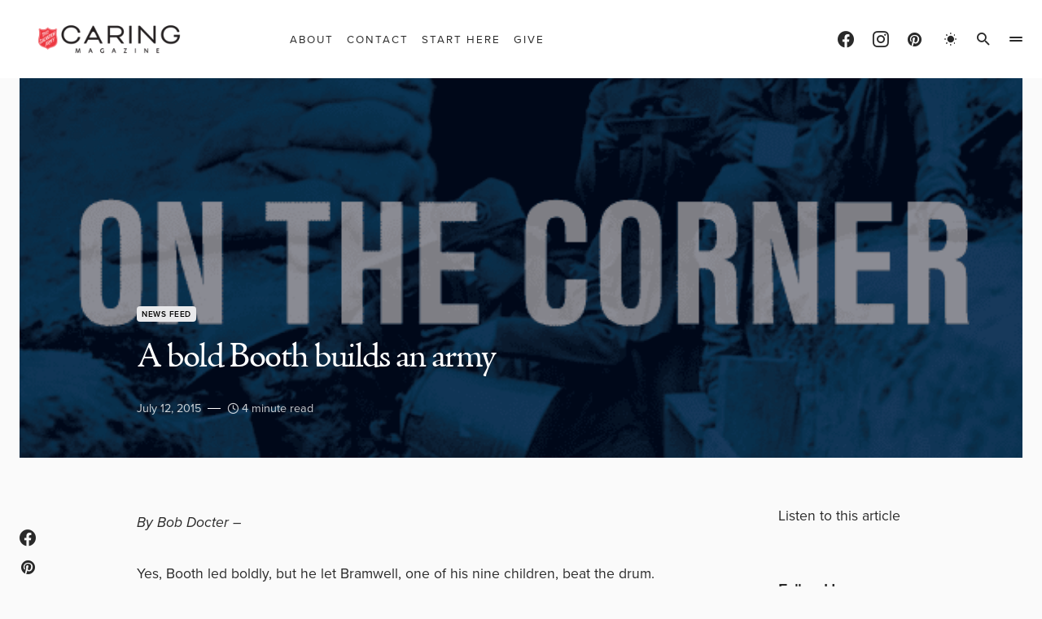

--- FILE ---
content_type: text/html; charset=UTF-8
request_url: https://caringmagazine.org/a-bold-booth-builds-an-army/
body_size: 40168
content:
<!doctype html>
<html lang="en-US" class="wf-loading">
<head><meta charset="UTF-8" /><script>if(navigator.userAgent.match(/MSIE|Internet Explorer/i)||navigator.userAgent.match(/Trident\/7\..*?rv:11/i)){var href=document.location.href;if(!href.match(/[?&]nowprocket/)){if(href.indexOf("?")==-1){if(href.indexOf("#")==-1){document.location.href=href+"?nowprocket=1"}else{document.location.href=href.replace("#","?nowprocket=1#")}}else{if(href.indexOf("#")==-1){document.location.href=href+"&nowprocket=1"}else{document.location.href=href.replace("#","&nowprocket=1#")}}}}</script><script>(()=>{class RocketLazyLoadScripts{constructor(){this.v="2.0.4",this.userEvents=["keydown","keyup","mousedown","mouseup","mousemove","mouseover","mouseout","touchmove","touchstart","touchend","touchcancel","wheel","click","dblclick","input"],this.attributeEvents=["onblur","onclick","oncontextmenu","ondblclick","onfocus","onmousedown","onmouseenter","onmouseleave","onmousemove","onmouseout","onmouseover","onmouseup","onmousewheel","onscroll","onsubmit"]}async t(){this.i(),this.o(),/iP(ad|hone)/.test(navigator.userAgent)&&this.h(),this.u(),this.l(this),this.m(),this.k(this),this.p(this),this._(),await Promise.all([this.R(),this.L()]),this.lastBreath=Date.now(),this.S(this),this.P(),this.D(),this.O(),this.M(),await this.C(this.delayedScripts.normal),await this.C(this.delayedScripts.defer),await this.C(this.delayedScripts.async),await this.T(),await this.F(),await this.j(),await this.A(),window.dispatchEvent(new Event("rocket-allScriptsLoaded")),this.everythingLoaded=!0,this.lastTouchEnd&&await new Promise(t=>setTimeout(t,500-Date.now()+this.lastTouchEnd)),this.I(),this.H(),this.U(),this.W()}i(){this.CSPIssue=sessionStorage.getItem("rocketCSPIssue"),document.addEventListener("securitypolicyviolation",t=>{this.CSPIssue||"script-src-elem"!==t.violatedDirective||"data"!==t.blockedURI||(this.CSPIssue=!0,sessionStorage.setItem("rocketCSPIssue",!0))},{isRocket:!0})}o(){window.addEventListener("pageshow",t=>{this.persisted=t.persisted,this.realWindowLoadedFired=!0},{isRocket:!0}),window.addEventListener("pagehide",()=>{this.onFirstUserAction=null},{isRocket:!0})}h(){let t;function e(e){t=e}window.addEventListener("touchstart",e,{isRocket:!0}),window.addEventListener("touchend",function i(o){o.changedTouches[0]&&t.changedTouches[0]&&Math.abs(o.changedTouches[0].pageX-t.changedTouches[0].pageX)<10&&Math.abs(o.changedTouches[0].pageY-t.changedTouches[0].pageY)<10&&o.timeStamp-t.timeStamp<200&&(window.removeEventListener("touchstart",e,{isRocket:!0}),window.removeEventListener("touchend",i,{isRocket:!0}),"INPUT"===o.target.tagName&&"text"===o.target.type||(o.target.dispatchEvent(new TouchEvent("touchend",{target:o.target,bubbles:!0})),o.target.dispatchEvent(new MouseEvent("mouseover",{target:o.target,bubbles:!0})),o.target.dispatchEvent(new PointerEvent("click",{target:o.target,bubbles:!0,cancelable:!0,detail:1,clientX:o.changedTouches[0].clientX,clientY:o.changedTouches[0].clientY})),event.preventDefault()))},{isRocket:!0})}q(t){this.userActionTriggered||("mousemove"!==t.type||this.firstMousemoveIgnored?"keyup"===t.type||"mouseover"===t.type||"mouseout"===t.type||(this.userActionTriggered=!0,this.onFirstUserAction&&this.onFirstUserAction()):this.firstMousemoveIgnored=!0),"click"===t.type&&t.preventDefault(),t.stopPropagation(),t.stopImmediatePropagation(),"touchstart"===this.lastEvent&&"touchend"===t.type&&(this.lastTouchEnd=Date.now()),"click"===t.type&&(this.lastTouchEnd=0),this.lastEvent=t.type,t.composedPath&&t.composedPath()[0].getRootNode()instanceof ShadowRoot&&(t.rocketTarget=t.composedPath()[0]),this.savedUserEvents.push(t)}u(){this.savedUserEvents=[],this.userEventHandler=this.q.bind(this),this.userEvents.forEach(t=>window.addEventListener(t,this.userEventHandler,{passive:!1,isRocket:!0})),document.addEventListener("visibilitychange",this.userEventHandler,{isRocket:!0})}U(){this.userEvents.forEach(t=>window.removeEventListener(t,this.userEventHandler,{passive:!1,isRocket:!0})),document.removeEventListener("visibilitychange",this.userEventHandler,{isRocket:!0}),this.savedUserEvents.forEach(t=>{(t.rocketTarget||t.target).dispatchEvent(new window[t.constructor.name](t.type,t))})}m(){const t="return false",e=Array.from(this.attributeEvents,t=>"data-rocket-"+t),i="["+this.attributeEvents.join("],[")+"]",o="[data-rocket-"+this.attributeEvents.join("],[data-rocket-")+"]",s=(e,i,o)=>{o&&o!==t&&(e.setAttribute("data-rocket-"+i,o),e["rocket"+i]=new Function("event",o),e.setAttribute(i,t))};new MutationObserver(t=>{for(const n of t)"attributes"===n.type&&(n.attributeName.startsWith("data-rocket-")||this.everythingLoaded?n.attributeName.startsWith("data-rocket-")&&this.everythingLoaded&&this.N(n.target,n.attributeName.substring(12)):s(n.target,n.attributeName,n.target.getAttribute(n.attributeName))),"childList"===n.type&&n.addedNodes.forEach(t=>{if(t.nodeType===Node.ELEMENT_NODE)if(this.everythingLoaded)for(const i of[t,...t.querySelectorAll(o)])for(const t of i.getAttributeNames())e.includes(t)&&this.N(i,t.substring(12));else for(const e of[t,...t.querySelectorAll(i)])for(const t of e.getAttributeNames())this.attributeEvents.includes(t)&&s(e,t,e.getAttribute(t))})}).observe(document,{subtree:!0,childList:!0,attributeFilter:[...this.attributeEvents,...e]})}I(){this.attributeEvents.forEach(t=>{document.querySelectorAll("[data-rocket-"+t+"]").forEach(e=>{this.N(e,t)})})}N(t,e){const i=t.getAttribute("data-rocket-"+e);i&&(t.setAttribute(e,i),t.removeAttribute("data-rocket-"+e))}k(t){Object.defineProperty(HTMLElement.prototype,"onclick",{get(){return this.rocketonclick||null},set(e){this.rocketonclick=e,this.setAttribute(t.everythingLoaded?"onclick":"data-rocket-onclick","this.rocketonclick(event)")}})}S(t){function e(e,i){let o=e[i];e[i]=null,Object.defineProperty(e,i,{get:()=>o,set(s){t.everythingLoaded?o=s:e["rocket"+i]=o=s}})}e(document,"onreadystatechange"),e(window,"onload"),e(window,"onpageshow");try{Object.defineProperty(document,"readyState",{get:()=>t.rocketReadyState,set(e){t.rocketReadyState=e},configurable:!0}),document.readyState="loading"}catch(t){console.log("WPRocket DJE readyState conflict, bypassing")}}l(t){this.originalAddEventListener=EventTarget.prototype.addEventListener,this.originalRemoveEventListener=EventTarget.prototype.removeEventListener,this.savedEventListeners=[],EventTarget.prototype.addEventListener=function(e,i,o){o&&o.isRocket||!t.B(e,this)&&!t.userEvents.includes(e)||t.B(e,this)&&!t.userActionTriggered||e.startsWith("rocket-")||t.everythingLoaded?t.originalAddEventListener.call(this,e,i,o):(t.savedEventListeners.push({target:this,remove:!1,type:e,func:i,options:o}),"mouseenter"!==e&&"mouseleave"!==e||t.originalAddEventListener.call(this,e,t.savedUserEvents.push,o))},EventTarget.prototype.removeEventListener=function(e,i,o){o&&o.isRocket||!t.B(e,this)&&!t.userEvents.includes(e)||t.B(e,this)&&!t.userActionTriggered||e.startsWith("rocket-")||t.everythingLoaded?t.originalRemoveEventListener.call(this,e,i,o):t.savedEventListeners.push({target:this,remove:!0,type:e,func:i,options:o})}}J(t,e){this.savedEventListeners=this.savedEventListeners.filter(i=>{let o=i.type,s=i.target||window;return e!==o||t!==s||(this.B(o,s)&&(i.type="rocket-"+o),this.$(i),!1)})}H(){EventTarget.prototype.addEventListener=this.originalAddEventListener,EventTarget.prototype.removeEventListener=this.originalRemoveEventListener,this.savedEventListeners.forEach(t=>this.$(t))}$(t){t.remove?this.originalRemoveEventListener.call(t.target,t.type,t.func,t.options):this.originalAddEventListener.call(t.target,t.type,t.func,t.options)}p(t){let e;function i(e){return t.everythingLoaded?e:e.split(" ").map(t=>"load"===t||t.startsWith("load.")?"rocket-jquery-load":t).join(" ")}function o(o){function s(e){const s=o.fn[e];o.fn[e]=o.fn.init.prototype[e]=function(){return this[0]===window&&t.userActionTriggered&&("string"==typeof arguments[0]||arguments[0]instanceof String?arguments[0]=i(arguments[0]):"object"==typeof arguments[0]&&Object.keys(arguments[0]).forEach(t=>{const e=arguments[0][t];delete arguments[0][t],arguments[0][i(t)]=e})),s.apply(this,arguments),this}}if(o&&o.fn&&!t.allJQueries.includes(o)){const e={DOMContentLoaded:[],"rocket-DOMContentLoaded":[]};for(const t in e)document.addEventListener(t,()=>{e[t].forEach(t=>t())},{isRocket:!0});o.fn.ready=o.fn.init.prototype.ready=function(i){function s(){parseInt(o.fn.jquery)>2?setTimeout(()=>i.bind(document)(o)):i.bind(document)(o)}return"function"==typeof i&&(t.realDomReadyFired?!t.userActionTriggered||t.fauxDomReadyFired?s():e["rocket-DOMContentLoaded"].push(s):e.DOMContentLoaded.push(s)),o([])},s("on"),s("one"),s("off"),t.allJQueries.push(o)}e=o}t.allJQueries=[],o(window.jQuery),Object.defineProperty(window,"jQuery",{get:()=>e,set(t){o(t)}})}P(){const t=new Map;document.write=document.writeln=function(e){const i=document.currentScript,o=document.createRange(),s=i.parentElement;let n=t.get(i);void 0===n&&(n=i.nextSibling,t.set(i,n));const c=document.createDocumentFragment();o.setStart(c,0),c.appendChild(o.createContextualFragment(e)),s.insertBefore(c,n)}}async R(){return new Promise(t=>{this.userActionTriggered?t():this.onFirstUserAction=t})}async L(){return new Promise(t=>{document.addEventListener("DOMContentLoaded",()=>{this.realDomReadyFired=!0,t()},{isRocket:!0})})}async j(){return this.realWindowLoadedFired?Promise.resolve():new Promise(t=>{window.addEventListener("load",t,{isRocket:!0})})}M(){this.pendingScripts=[];this.scriptsMutationObserver=new MutationObserver(t=>{for(const e of t)e.addedNodes.forEach(t=>{"SCRIPT"!==t.tagName||t.noModule||t.isWPRocket||this.pendingScripts.push({script:t,promise:new Promise(e=>{const i=()=>{const i=this.pendingScripts.findIndex(e=>e.script===t);i>=0&&this.pendingScripts.splice(i,1),e()};t.addEventListener("load",i,{isRocket:!0}),t.addEventListener("error",i,{isRocket:!0}),setTimeout(i,1e3)})})})}),this.scriptsMutationObserver.observe(document,{childList:!0,subtree:!0})}async F(){await this.X(),this.pendingScripts.length?(await this.pendingScripts[0].promise,await this.F()):this.scriptsMutationObserver.disconnect()}D(){this.delayedScripts={normal:[],async:[],defer:[]},document.querySelectorAll("script[type$=rocketlazyloadscript]").forEach(t=>{t.hasAttribute("data-rocket-src")?t.hasAttribute("async")&&!1!==t.async?this.delayedScripts.async.push(t):t.hasAttribute("defer")&&!1!==t.defer||"module"===t.getAttribute("data-rocket-type")?this.delayedScripts.defer.push(t):this.delayedScripts.normal.push(t):this.delayedScripts.normal.push(t)})}async _(){await this.L();let t=[];document.querySelectorAll("script[type$=rocketlazyloadscript][data-rocket-src]").forEach(e=>{let i=e.getAttribute("data-rocket-src");if(i&&!i.startsWith("data:")){i.startsWith("//")&&(i=location.protocol+i);try{const o=new URL(i).origin;o!==location.origin&&t.push({src:o,crossOrigin:e.crossOrigin||"module"===e.getAttribute("data-rocket-type")})}catch(t){}}}),t=[...new Map(t.map(t=>[JSON.stringify(t),t])).values()],this.Y(t,"preconnect")}async G(t){if(await this.K(),!0!==t.noModule||!("noModule"in HTMLScriptElement.prototype))return new Promise(e=>{let i;function o(){(i||t).setAttribute("data-rocket-status","executed"),e()}try{if(navigator.userAgent.includes("Firefox/")||""===navigator.vendor||this.CSPIssue)i=document.createElement("script"),[...t.attributes].forEach(t=>{let e=t.nodeName;"type"!==e&&("data-rocket-type"===e&&(e="type"),"data-rocket-src"===e&&(e="src"),i.setAttribute(e,t.nodeValue))}),t.text&&(i.text=t.text),t.nonce&&(i.nonce=t.nonce),i.hasAttribute("src")?(i.addEventListener("load",o,{isRocket:!0}),i.addEventListener("error",()=>{i.setAttribute("data-rocket-status","failed-network"),e()},{isRocket:!0}),setTimeout(()=>{i.isConnected||e()},1)):(i.text=t.text,o()),i.isWPRocket=!0,t.parentNode.replaceChild(i,t);else{const i=t.getAttribute("data-rocket-type"),s=t.getAttribute("data-rocket-src");i?(t.type=i,t.removeAttribute("data-rocket-type")):t.removeAttribute("type"),t.addEventListener("load",o,{isRocket:!0}),t.addEventListener("error",i=>{this.CSPIssue&&i.target.src.startsWith("data:")?(console.log("WPRocket: CSP fallback activated"),t.removeAttribute("src"),this.G(t).then(e)):(t.setAttribute("data-rocket-status","failed-network"),e())},{isRocket:!0}),s?(t.fetchPriority="high",t.removeAttribute("data-rocket-src"),t.src=s):t.src="data:text/javascript;base64,"+window.btoa(unescape(encodeURIComponent(t.text)))}}catch(i){t.setAttribute("data-rocket-status","failed-transform"),e()}});t.setAttribute("data-rocket-status","skipped")}async C(t){const e=t.shift();return e?(e.isConnected&&await this.G(e),this.C(t)):Promise.resolve()}O(){this.Y([...this.delayedScripts.normal,...this.delayedScripts.defer,...this.delayedScripts.async],"preload")}Y(t,e){this.trash=this.trash||[];let i=!0;var o=document.createDocumentFragment();t.forEach(t=>{const s=t.getAttribute&&t.getAttribute("data-rocket-src")||t.src;if(s&&!s.startsWith("data:")){const n=document.createElement("link");n.href=s,n.rel=e,"preconnect"!==e&&(n.as="script",n.fetchPriority=i?"high":"low"),t.getAttribute&&"module"===t.getAttribute("data-rocket-type")&&(n.crossOrigin=!0),t.crossOrigin&&(n.crossOrigin=t.crossOrigin),t.integrity&&(n.integrity=t.integrity),t.nonce&&(n.nonce=t.nonce),o.appendChild(n),this.trash.push(n),i=!1}}),document.head.appendChild(o)}W(){this.trash.forEach(t=>t.remove())}async T(){try{document.readyState="interactive"}catch(t){}this.fauxDomReadyFired=!0;try{await this.K(),this.J(document,"readystatechange"),document.dispatchEvent(new Event("rocket-readystatechange")),await this.K(),document.rocketonreadystatechange&&document.rocketonreadystatechange(),await this.K(),this.J(document,"DOMContentLoaded"),document.dispatchEvent(new Event("rocket-DOMContentLoaded")),await this.K(),this.J(window,"DOMContentLoaded"),window.dispatchEvent(new Event("rocket-DOMContentLoaded"))}catch(t){console.error(t)}}async A(){try{document.readyState="complete"}catch(t){}try{await this.K(),this.J(document,"readystatechange"),document.dispatchEvent(new Event("rocket-readystatechange")),await this.K(),document.rocketonreadystatechange&&document.rocketonreadystatechange(),await this.K(),this.J(window,"load"),window.dispatchEvent(new Event("rocket-load")),await this.K(),window.rocketonload&&window.rocketonload(),await this.K(),this.allJQueries.forEach(t=>t(window).trigger("rocket-jquery-load")),await this.K(),this.J(window,"pageshow");const t=new Event("rocket-pageshow");t.persisted=this.persisted,window.dispatchEvent(t),await this.K(),window.rocketonpageshow&&window.rocketonpageshow({persisted:this.persisted})}catch(t){console.error(t)}}async K(){Date.now()-this.lastBreath>45&&(await this.X(),this.lastBreath=Date.now())}async X(){return document.hidden?new Promise(t=>setTimeout(t)):new Promise(t=>requestAnimationFrame(t))}B(t,e){return e===document&&"readystatechange"===t||(e===document&&"DOMContentLoaded"===t||(e===window&&"DOMContentLoaded"===t||(e===window&&"load"===t||e===window&&"pageshow"===t)))}static run(){(new RocketLazyLoadScripts).t()}}RocketLazyLoadScripts.run()})();</script>
	
	<meta name="viewport" content="width=device-width, initial-scale=1" />
	<link rel="profile" href="https://gmpg.org/xfn/11" />
	<meta name='robots' content='index, follow, max-image-preview:large, max-snippet:-1, max-video-preview:-1' />

            <script data-no-defer="1" data-ezscrex="false" data-cfasync="false" data-pagespeed-no-defer data-cookieconsent="ignore">
                var ctPublicFunctions = {"_ajax_nonce":"76196a36f7","_rest_nonce":"bfa42bb658","_ajax_url":"\/wp-admin\/admin-ajax.php","_rest_url":"https:\/\/caringmagazine.org\/wp-json\/","data__cookies_type":"native","data__ajax_type":"rest","data__bot_detector_enabled":"0","data__frontend_data_log_enabled":1,"cookiePrefix":"","wprocket_detected":true,"host_url":"caringmagazine.org","text__ee_click_to_select":"Click to select the whole data","text__ee_original_email":"The complete one is","text__ee_got_it":"Got it","text__ee_blocked":"Blocked","text__ee_cannot_connect":"Cannot connect","text__ee_cannot_decode":"Can not decode email. Unknown reason","text__ee_email_decoder":"CleanTalk email decoder","text__ee_wait_for_decoding":"The magic is on the way!","text__ee_decoding_process":"Please wait a few seconds while we decode the contact data."}
            </script>
        
            <script data-no-defer="1" data-ezscrex="false" data-cfasync="false" data-pagespeed-no-defer data-cookieconsent="ignore">
                var ctPublic = {"_ajax_nonce":"76196a36f7","settings__forms__check_internal":"0","settings__forms__check_external":"0","settings__forms__force_protection":"0","settings__forms__search_test":"0","settings__forms__wc_add_to_cart":"0","settings__data__bot_detector_enabled":"0","settings__sfw__anti_crawler":0,"blog_home":"https:\/\/caringmagazine.org\/","pixel__setting":"0","pixel__enabled":false,"pixel__url":null,"data__email_check_before_post":"1","data__email_check_exist_post":"0","data__cookies_type":"native","data__key_is_ok":true,"data__visible_fields_required":true,"wl_brandname":"Anti-Spam by CleanTalk","wl_brandname_short":"CleanTalk","ct_checkjs_key":"844e9d988033da8d379b40374c35e27e23c20c96699e02c668e1acc7083df5c1","emailEncoderPassKey":"319e8ed2aff457054b88091b14122e8a","bot_detector_forms_excluded":"W10=","advancedCacheExists":true,"varnishCacheExists":false,"wc_ajax_add_to_cart":true}
            </script>
        
	<!-- This site is optimized with the Yoast SEO Premium plugin v26.7 (Yoast SEO v26.7) - https://yoast.com/wordpress/plugins/seo/ -->
	<title>A bold Booth builds an army | Caring Magazine</title>
	<link rel="canonical" href="https://caringmagazine.org/a-bold-booth-builds-an-army/" />
	<meta property="og:locale" content="en_US" />
	<meta property="og:type" content="article" />
	<meta property="og:title" content="A bold Booth builds an army" />
	<meta property="og:description" content="By Bob Docter -  Yes, Booth led boldly, but he let Bramwell, one of his nine children, beat the drum. He seemed, always, to believe he was on the right" />
	<meta property="og:url" content="https://caringmagazine.org/a-bold-booth-builds-an-army/" />
	<meta property="og:site_name" content="Caring Magazine" />
	<meta property="article:publisher" content="https://www.facebook.com/CaringMagazine/" />
	<meta property="article:published_time" content="2015-07-12T22:01:52+00:00" />
	<meta property="og:image" content="https://caringmagazine.org/wp-content/uploads/2014/03/OntheCorner_web.png" />
	<meta property="og:image:width" content="620" />
	<meta property="og:image:height" content="420" />
	<meta property="og:image:type" content="image/png" />
	<meta name="author" content="Caring" />
	<meta name="twitter:card" content="summary_large_image" />
	<meta name="twitter:label1" content="Written by" />
	<meta name="twitter:data1" content="Caring" />
	<meta name="twitter:label2" content="Est. reading time" />
	<meta name="twitter:data2" content="4 minutes" />
	<script type="application/ld+json" class="yoast-schema-graph">{"@context":"https://schema.org","@graph":[{"@type":"Article","@id":"https://caringmagazine.org/a-bold-booth-builds-an-army/#article","isPartOf":{"@id":"https://caringmagazine.org/a-bold-booth-builds-an-army/"},"author":{"name":"Caring","@id":"https://caringmagazine.org/#/schema/person/da2a4b7d6e7832c1a881c2b90b851498"},"headline":"A bold Booth builds an army","datePublished":"2015-07-12T22:01:52+00:00","mainEntityOfPage":{"@id":"https://caringmagazine.org/a-bold-booth-builds-an-army/"},"wordCount":866,"publisher":{"@id":"https://caringmagazine.org/#organization"},"image":{"@id":"https://caringmagazine.org/a-bold-booth-builds-an-army/#primaryimage"},"thumbnailUrl":"https://caringmagazine.org/wp-content/uploads/2014/03/OntheCorner_web.png","keywords":["on the corner","Robert Docter","Vol 33 No 07"],"articleSection":["News Feed"],"inLanguage":"en-US","copyrightYear":"2015","copyrightHolder":{"@id":"https://caringmagazine.org/#organization"}},{"@type":"WebPage","@id":"https://caringmagazine.org/a-bold-booth-builds-an-army/","url":"https://caringmagazine.org/a-bold-booth-builds-an-army/","name":"A bold Booth builds an army | Caring Magazine","isPartOf":{"@id":"https://caringmagazine.org/#website"},"primaryImageOfPage":{"@id":"https://caringmagazine.org/a-bold-booth-builds-an-army/#primaryimage"},"image":{"@id":"https://caringmagazine.org/a-bold-booth-builds-an-army/#primaryimage"},"thumbnailUrl":"https://caringmagazine.org/wp-content/uploads/2014/03/OntheCorner_web.png","datePublished":"2015-07-12T22:01:52+00:00","breadcrumb":{"@id":"https://caringmagazine.org/a-bold-booth-builds-an-army/#breadcrumb"},"inLanguage":"en-US","potentialAction":[{"@type":"ReadAction","target":["https://caringmagazine.org/a-bold-booth-builds-an-army/"]}]},{"@type":"ImageObject","inLanguage":"en-US","@id":"https://caringmagazine.org/a-bold-booth-builds-an-army/#primaryimage","url":"https://caringmagazine.org/wp-content/uploads/2014/03/OntheCorner_web.png","contentUrl":"https://caringmagazine.org/wp-content/uploads/2014/03/OntheCorner_web.png","width":620,"height":420},{"@type":"BreadcrumbList","@id":"https://caringmagazine.org/a-bold-booth-builds-an-army/#breadcrumb","itemListElement":[{"@type":"ListItem","position":1,"name":"Home","item":"https://caringmagazine.org/"},{"@type":"ListItem","position":2,"name":"A bold Booth builds an army"}]},{"@type":"WebSite","@id":"https://caringmagazine.org/#website","url":"https://caringmagazine.org/","name":"Caring Magazine","description":"Good starts with you.","publisher":{"@id":"https://caringmagazine.org/#organization"},"potentialAction":[{"@type":"SearchAction","target":{"@type":"EntryPoint","urlTemplate":"https://caringmagazine.org/?s={search_term_string}"},"query-input":{"@type":"PropertyValueSpecification","valueRequired":true,"valueName":"search_term_string"}}],"inLanguage":"en-US"},{"@type":"Organization","@id":"https://caringmagazine.org/#organization","name":"Caring Magazine","url":"https://caringmagazine.org/","logo":{"@type":"ImageObject","inLanguage":"en-US","@id":"https://caringmagazine.org/#/schema/logo/image/","url":"https://caringmagazine.org/wp-content/uploads/2025/07/CaringIcon180x180_2023-4.png","contentUrl":"https://caringmagazine.org/wp-content/uploads/2025/07/CaringIcon180x180_2023-4.png","width":377,"height":376,"caption":"Caring Magazine"},"image":{"@id":"https://caringmagazine.org/#/schema/logo/image/"},"sameAs":["https://www.facebook.com/CaringMagazine/","https://www.instagram.com/caringmagazine/","https://pin.it/5638NOE"]},{"@type":"Person","@id":"https://caringmagazine.org/#/schema/person/da2a4b7d6e7832c1a881c2b90b851498","name":"Caring","image":{"@type":"ImageObject","inLanguage":"en-US","@id":"https://caringmagazine.org/#/schema/person/image/","url":"https://secure.gravatar.com/avatar/df850554a8c240416876ccaab130434a9ff1b08a2d47b220153ec779e1e01fb3?s=96&d=mm&r=g","contentUrl":"https://secure.gravatar.com/avatar/df850554a8c240416876ccaab130434a9ff1b08a2d47b220153ec779e1e01fb3?s=96&d=mm&r=g","caption":"Caring"},"url":"https://caringmagazine.org/author/corygaudaur/"}]}</script>
	<!-- / Yoast SEO Premium plugin. -->



<link rel="alternate" type="application/rss+xml" title="Caring Magazine &raquo; Feed" href="https://caringmagazine.org/feed/" />
<link rel="alternate" type="application/rss+xml" title="Caring Magazine &raquo; Comments Feed" href="https://caringmagazine.org/comments/feed/" />
<link rel="alternate" title="oEmbed (JSON)" type="application/json+oembed" href="https://caringmagazine.org/wp-json/oembed/1.0/embed?url=https%3A%2F%2Fcaringmagazine.org%2Fa-bold-booth-builds-an-army%2F" />
<link rel="alternate" title="oEmbed (XML)" type="text/xml+oembed" href="https://caringmagazine.org/wp-json/oembed/1.0/embed?url=https%3A%2F%2Fcaringmagazine.org%2Fa-bold-booth-builds-an-army%2F&#038;format=xml" />
			<link rel="preload" href="https://caringmagazine.org/wp-content/plugins/canvas/assets/fonts/canvas-icons.woff" as="font" type="font/woff" crossorigin>
			<style id='wp-img-auto-sizes-contain-inline-css'>
img:is([sizes=auto i],[sizes^="auto," i]){contain-intrinsic-size:3000px 1500px}
/*# sourceURL=wp-img-auto-sizes-contain-inline-css */
</style>
<link rel='stylesheet' id='sbi_styles-css' href='https://caringmagazine.org/wp-content/plugins/instagram-feed/css/sbi-styles.min.css?ver=6.10.0' media='all' />
<link data-minify="1" rel='stylesheet' id='canvas-css' href='https://caringmagazine.org/wp-content/cache/min/1/wp-content/plugins/canvas/assets/css/canvas.css?ver=1736095557' media='all' />
<link rel='alternate stylesheet' id='powerkit-icons-css' href='https://caringmagazine.org/wp-content/plugins/powerkit/assets/fonts/powerkit-icons.woff?ver=3.0.4' as='font' type='font/wof' crossorigin />
<link data-minify="1" rel='stylesheet' id='powerkit-css' href='https://caringmagazine.org/wp-content/cache/min/1/wp-content/plugins/powerkit/assets/css/powerkit.css?ver=1736095557' media='all' />
<style id='wp-emoji-styles-inline-css'>

	img.wp-smiley, img.emoji {
		display: inline !important;
		border: none !important;
		box-shadow: none !important;
		height: 1em !important;
		width: 1em !important;
		margin: 0 0.07em !important;
		vertical-align: -0.1em !important;
		background: none !important;
		padding: 0 !important;
	}
/*# sourceURL=wp-emoji-styles-inline-css */
</style>
<style id='wp-block-library-inline-css'>
:root{--wp-block-synced-color:#7a00df;--wp-block-synced-color--rgb:122,0,223;--wp-bound-block-color:var(--wp-block-synced-color);--wp-editor-canvas-background:#ddd;--wp-admin-theme-color:#007cba;--wp-admin-theme-color--rgb:0,124,186;--wp-admin-theme-color-darker-10:#006ba1;--wp-admin-theme-color-darker-10--rgb:0,107,160.5;--wp-admin-theme-color-darker-20:#005a87;--wp-admin-theme-color-darker-20--rgb:0,90,135;--wp-admin-border-width-focus:2px}@media (min-resolution:192dpi){:root{--wp-admin-border-width-focus:1.5px}}.wp-element-button{cursor:pointer}:root .has-very-light-gray-background-color{background-color:#eee}:root .has-very-dark-gray-background-color{background-color:#313131}:root .has-very-light-gray-color{color:#eee}:root .has-very-dark-gray-color{color:#313131}:root .has-vivid-green-cyan-to-vivid-cyan-blue-gradient-background{background:linear-gradient(135deg,#00d084,#0693e3)}:root .has-purple-crush-gradient-background{background:linear-gradient(135deg,#34e2e4,#4721fb 50%,#ab1dfe)}:root .has-hazy-dawn-gradient-background{background:linear-gradient(135deg,#faaca8,#dad0ec)}:root .has-subdued-olive-gradient-background{background:linear-gradient(135deg,#fafae1,#67a671)}:root .has-atomic-cream-gradient-background{background:linear-gradient(135deg,#fdd79a,#004a59)}:root .has-nightshade-gradient-background{background:linear-gradient(135deg,#330968,#31cdcf)}:root .has-midnight-gradient-background{background:linear-gradient(135deg,#020381,#2874fc)}:root{--wp--preset--font-size--normal:16px;--wp--preset--font-size--huge:42px}.has-regular-font-size{font-size:1em}.has-larger-font-size{font-size:2.625em}.has-normal-font-size{font-size:var(--wp--preset--font-size--normal)}.has-huge-font-size{font-size:var(--wp--preset--font-size--huge)}.has-text-align-center{text-align:center}.has-text-align-left{text-align:left}.has-text-align-right{text-align:right}.has-fit-text{white-space:nowrap!important}#end-resizable-editor-section{display:none}.aligncenter{clear:both}.items-justified-left{justify-content:flex-start}.items-justified-center{justify-content:center}.items-justified-right{justify-content:flex-end}.items-justified-space-between{justify-content:space-between}.screen-reader-text{border:0;clip-path:inset(50%);height:1px;margin:-1px;overflow:hidden;padding:0;position:absolute;width:1px;word-wrap:normal!important}.screen-reader-text:focus{background-color:#ddd;clip-path:none;color:#444;display:block;font-size:1em;height:auto;left:5px;line-height:normal;padding:15px 23px 14px;text-decoration:none;top:5px;width:auto;z-index:100000}html :where(.has-border-color){border-style:solid}html :where([style*=border-top-color]){border-top-style:solid}html :where([style*=border-right-color]){border-right-style:solid}html :where([style*=border-bottom-color]){border-bottom-style:solid}html :where([style*=border-left-color]){border-left-style:solid}html :where([style*=border-width]){border-style:solid}html :where([style*=border-top-width]){border-top-style:solid}html :where([style*=border-right-width]){border-right-style:solid}html :where([style*=border-bottom-width]){border-bottom-style:solid}html :where([style*=border-left-width]){border-left-style:solid}html :where(img[class*=wp-image-]){height:auto;max-width:100%}:where(figure){margin:0 0 1em}html :where(.is-position-sticky){--wp-admin--admin-bar--position-offset:var(--wp-admin--admin-bar--height,0px)}@media screen and (max-width:600px){html :where(.is-position-sticky){--wp-admin--admin-bar--position-offset:0px}}

/*# sourceURL=wp-block-library-inline-css */
</style><style id='wp-block-heading-inline-css'>
h1:where(.wp-block-heading).has-background,h2:where(.wp-block-heading).has-background,h3:where(.wp-block-heading).has-background,h4:where(.wp-block-heading).has-background,h5:where(.wp-block-heading).has-background,h6:where(.wp-block-heading).has-background{padding:1.25em 2.375em}h1.has-text-align-left[style*=writing-mode]:where([style*=vertical-lr]),h1.has-text-align-right[style*=writing-mode]:where([style*=vertical-rl]),h2.has-text-align-left[style*=writing-mode]:where([style*=vertical-lr]),h2.has-text-align-right[style*=writing-mode]:where([style*=vertical-rl]),h3.has-text-align-left[style*=writing-mode]:where([style*=vertical-lr]),h3.has-text-align-right[style*=writing-mode]:where([style*=vertical-rl]),h4.has-text-align-left[style*=writing-mode]:where([style*=vertical-lr]),h4.has-text-align-right[style*=writing-mode]:where([style*=vertical-rl]),h5.has-text-align-left[style*=writing-mode]:where([style*=vertical-lr]),h5.has-text-align-right[style*=writing-mode]:where([style*=vertical-rl]),h6.has-text-align-left[style*=writing-mode]:where([style*=vertical-lr]),h6.has-text-align-right[style*=writing-mode]:where([style*=vertical-rl]){rotate:180deg}
/*# sourceURL=https://caringmagazine.org/wp-includes/blocks/heading/style.min.css */
</style>
<style id='wp-block-image-inline-css'>
.wp-block-image>a,.wp-block-image>figure>a{display:inline-block}.wp-block-image img{box-sizing:border-box;height:auto;max-width:100%;vertical-align:bottom}@media not (prefers-reduced-motion){.wp-block-image img.hide{visibility:hidden}.wp-block-image img.show{animation:show-content-image .4s}}.wp-block-image[style*=border-radius] img,.wp-block-image[style*=border-radius]>a{border-radius:inherit}.wp-block-image.has-custom-border img{box-sizing:border-box}.wp-block-image.aligncenter{text-align:center}.wp-block-image.alignfull>a,.wp-block-image.alignwide>a{width:100%}.wp-block-image.alignfull img,.wp-block-image.alignwide img{height:auto;width:100%}.wp-block-image .aligncenter,.wp-block-image .alignleft,.wp-block-image .alignright,.wp-block-image.aligncenter,.wp-block-image.alignleft,.wp-block-image.alignright{display:table}.wp-block-image .aligncenter>figcaption,.wp-block-image .alignleft>figcaption,.wp-block-image .alignright>figcaption,.wp-block-image.aligncenter>figcaption,.wp-block-image.alignleft>figcaption,.wp-block-image.alignright>figcaption{caption-side:bottom;display:table-caption}.wp-block-image .alignleft{float:left;margin:.5em 1em .5em 0}.wp-block-image .alignright{float:right;margin:.5em 0 .5em 1em}.wp-block-image .aligncenter{margin-left:auto;margin-right:auto}.wp-block-image :where(figcaption){margin-bottom:1em;margin-top:.5em}.wp-block-image.is-style-circle-mask img{border-radius:9999px}@supports ((-webkit-mask-image:none) or (mask-image:none)) or (-webkit-mask-image:none){.wp-block-image.is-style-circle-mask img{border-radius:0;-webkit-mask-image:url('data:image/svg+xml;utf8,<svg viewBox="0 0 100 100" xmlns="http://www.w3.org/2000/svg"><circle cx="50" cy="50" r="50"/></svg>');mask-image:url('data:image/svg+xml;utf8,<svg viewBox="0 0 100 100" xmlns="http://www.w3.org/2000/svg"><circle cx="50" cy="50" r="50"/></svg>');mask-mode:alpha;-webkit-mask-position:center;mask-position:center;-webkit-mask-repeat:no-repeat;mask-repeat:no-repeat;-webkit-mask-size:contain;mask-size:contain}}:root :where(.wp-block-image.is-style-rounded img,.wp-block-image .is-style-rounded img){border-radius:9999px}.wp-block-image figure{margin:0}.wp-lightbox-container{display:flex;flex-direction:column;position:relative}.wp-lightbox-container img{cursor:zoom-in}.wp-lightbox-container img:hover+button{opacity:1}.wp-lightbox-container button{align-items:center;backdrop-filter:blur(16px) saturate(180%);background-color:#5a5a5a40;border:none;border-radius:4px;cursor:zoom-in;display:flex;height:20px;justify-content:center;opacity:0;padding:0;position:absolute;right:16px;text-align:center;top:16px;width:20px;z-index:100}@media not (prefers-reduced-motion){.wp-lightbox-container button{transition:opacity .2s ease}}.wp-lightbox-container button:focus-visible{outline:3px auto #5a5a5a40;outline:3px auto -webkit-focus-ring-color;outline-offset:3px}.wp-lightbox-container button:hover{cursor:pointer;opacity:1}.wp-lightbox-container button:focus{opacity:1}.wp-lightbox-container button:focus,.wp-lightbox-container button:hover,.wp-lightbox-container button:not(:hover):not(:active):not(.has-background){background-color:#5a5a5a40;border:none}.wp-lightbox-overlay{box-sizing:border-box;cursor:zoom-out;height:100vh;left:0;overflow:hidden;position:fixed;top:0;visibility:hidden;width:100%;z-index:100000}.wp-lightbox-overlay .close-button{align-items:center;cursor:pointer;display:flex;justify-content:center;min-height:40px;min-width:40px;padding:0;position:absolute;right:calc(env(safe-area-inset-right) + 16px);top:calc(env(safe-area-inset-top) + 16px);z-index:5000000}.wp-lightbox-overlay .close-button:focus,.wp-lightbox-overlay .close-button:hover,.wp-lightbox-overlay .close-button:not(:hover):not(:active):not(.has-background){background:none;border:none}.wp-lightbox-overlay .lightbox-image-container{height:var(--wp--lightbox-container-height);left:50%;overflow:hidden;position:absolute;top:50%;transform:translate(-50%,-50%);transform-origin:top left;width:var(--wp--lightbox-container-width);z-index:9999999999}.wp-lightbox-overlay .wp-block-image{align-items:center;box-sizing:border-box;display:flex;height:100%;justify-content:center;margin:0;position:relative;transform-origin:0 0;width:100%;z-index:3000000}.wp-lightbox-overlay .wp-block-image img{height:var(--wp--lightbox-image-height);min-height:var(--wp--lightbox-image-height);min-width:var(--wp--lightbox-image-width);width:var(--wp--lightbox-image-width)}.wp-lightbox-overlay .wp-block-image figcaption{display:none}.wp-lightbox-overlay button{background:none;border:none}.wp-lightbox-overlay .scrim{background-color:#fff;height:100%;opacity:.9;position:absolute;width:100%;z-index:2000000}.wp-lightbox-overlay.active{visibility:visible}@media not (prefers-reduced-motion){.wp-lightbox-overlay.active{animation:turn-on-visibility .25s both}.wp-lightbox-overlay.active img{animation:turn-on-visibility .35s both}.wp-lightbox-overlay.show-closing-animation:not(.active){animation:turn-off-visibility .35s both}.wp-lightbox-overlay.show-closing-animation:not(.active) img{animation:turn-off-visibility .25s both}.wp-lightbox-overlay.zoom.active{animation:none;opacity:1;visibility:visible}.wp-lightbox-overlay.zoom.active .lightbox-image-container{animation:lightbox-zoom-in .4s}.wp-lightbox-overlay.zoom.active .lightbox-image-container img{animation:none}.wp-lightbox-overlay.zoom.active .scrim{animation:turn-on-visibility .4s forwards}.wp-lightbox-overlay.zoom.show-closing-animation:not(.active){animation:none}.wp-lightbox-overlay.zoom.show-closing-animation:not(.active) .lightbox-image-container{animation:lightbox-zoom-out .4s}.wp-lightbox-overlay.zoom.show-closing-animation:not(.active) .lightbox-image-container img{animation:none}.wp-lightbox-overlay.zoom.show-closing-animation:not(.active) .scrim{animation:turn-off-visibility .4s forwards}}@keyframes show-content-image{0%{visibility:hidden}99%{visibility:hidden}to{visibility:visible}}@keyframes turn-on-visibility{0%{opacity:0}to{opacity:1}}@keyframes turn-off-visibility{0%{opacity:1;visibility:visible}99%{opacity:0;visibility:visible}to{opacity:0;visibility:hidden}}@keyframes lightbox-zoom-in{0%{transform:translate(calc((-100vw + var(--wp--lightbox-scrollbar-width))/2 + var(--wp--lightbox-initial-left-position)),calc(-50vh + var(--wp--lightbox-initial-top-position))) scale(var(--wp--lightbox-scale))}to{transform:translate(-50%,-50%) scale(1)}}@keyframes lightbox-zoom-out{0%{transform:translate(-50%,-50%) scale(1);visibility:visible}99%{visibility:visible}to{transform:translate(calc((-100vw + var(--wp--lightbox-scrollbar-width))/2 + var(--wp--lightbox-initial-left-position)),calc(-50vh + var(--wp--lightbox-initial-top-position))) scale(var(--wp--lightbox-scale));visibility:hidden}}
/*# sourceURL=https://caringmagazine.org/wp-includes/blocks/image/style.min.css */
</style>
<style id='wp-block-list-inline-css'>
ol,ul{box-sizing:border-box}:root :where(.wp-block-list.has-background){padding:1.25em 2.375em}
/*# sourceURL=https://caringmagazine.org/wp-includes/blocks/list/style.min.css */
</style>
<style id='wp-block-buttons-inline-css'>
.wp-block-buttons{box-sizing:border-box}.wp-block-buttons.is-vertical{flex-direction:column}.wp-block-buttons.is-vertical>.wp-block-button:last-child{margin-bottom:0}.wp-block-buttons>.wp-block-button{display:inline-block;margin:0}.wp-block-buttons.is-content-justification-left{justify-content:flex-start}.wp-block-buttons.is-content-justification-left.is-vertical{align-items:flex-start}.wp-block-buttons.is-content-justification-center{justify-content:center}.wp-block-buttons.is-content-justification-center.is-vertical{align-items:center}.wp-block-buttons.is-content-justification-right{justify-content:flex-end}.wp-block-buttons.is-content-justification-right.is-vertical{align-items:flex-end}.wp-block-buttons.is-content-justification-space-between{justify-content:space-between}.wp-block-buttons.aligncenter{text-align:center}.wp-block-buttons:not(.is-content-justification-space-between,.is-content-justification-right,.is-content-justification-left,.is-content-justification-center) .wp-block-button.aligncenter{margin-left:auto;margin-right:auto;width:100%}.wp-block-buttons[style*=text-decoration] .wp-block-button,.wp-block-buttons[style*=text-decoration] .wp-block-button__link{text-decoration:inherit}.wp-block-buttons.has-custom-font-size .wp-block-button__link{font-size:inherit}.wp-block-buttons .wp-block-button__link{width:100%}.wp-block-button.aligncenter{text-align:center}
/*# sourceURL=https://caringmagazine.org/wp-includes/blocks/buttons/style.min.css */
</style>
<style id='wp-block-columns-inline-css'>
.wp-block-columns{box-sizing:border-box;display:flex;flex-wrap:wrap!important}@media (min-width:782px){.wp-block-columns{flex-wrap:nowrap!important}}.wp-block-columns{align-items:normal!important}.wp-block-columns.are-vertically-aligned-top{align-items:flex-start}.wp-block-columns.are-vertically-aligned-center{align-items:center}.wp-block-columns.are-vertically-aligned-bottom{align-items:flex-end}@media (max-width:781px){.wp-block-columns:not(.is-not-stacked-on-mobile)>.wp-block-column{flex-basis:100%!important}}@media (min-width:782px){.wp-block-columns:not(.is-not-stacked-on-mobile)>.wp-block-column{flex-basis:0;flex-grow:1}.wp-block-columns:not(.is-not-stacked-on-mobile)>.wp-block-column[style*=flex-basis]{flex-grow:0}}.wp-block-columns.is-not-stacked-on-mobile{flex-wrap:nowrap!important}.wp-block-columns.is-not-stacked-on-mobile>.wp-block-column{flex-basis:0;flex-grow:1}.wp-block-columns.is-not-stacked-on-mobile>.wp-block-column[style*=flex-basis]{flex-grow:0}:where(.wp-block-columns){margin-bottom:1.75em}:where(.wp-block-columns.has-background){padding:1.25em 2.375em}.wp-block-column{flex-grow:1;min-width:0;overflow-wrap:break-word;word-break:break-word}.wp-block-column.is-vertically-aligned-top{align-self:flex-start}.wp-block-column.is-vertically-aligned-center{align-self:center}.wp-block-column.is-vertically-aligned-bottom{align-self:flex-end}.wp-block-column.is-vertically-aligned-stretch{align-self:stretch}.wp-block-column.is-vertically-aligned-bottom,.wp-block-column.is-vertically-aligned-center,.wp-block-column.is-vertically-aligned-top{width:100%}
/*# sourceURL=https://caringmagazine.org/wp-includes/blocks/columns/style.min.css */
</style>
<style id='wp-block-group-inline-css'>
.wp-block-group{box-sizing:border-box}:where(.wp-block-group.wp-block-group-is-layout-constrained){position:relative}
/*# sourceURL=https://caringmagazine.org/wp-includes/blocks/group/style.min.css */
</style>
<style id='wp-block-paragraph-inline-css'>
.is-small-text{font-size:.875em}.is-regular-text{font-size:1em}.is-large-text{font-size:2.25em}.is-larger-text{font-size:3em}.has-drop-cap:not(:focus):first-letter{float:left;font-size:8.4em;font-style:normal;font-weight:100;line-height:.68;margin:.05em .1em 0 0;text-transform:uppercase}body.rtl .has-drop-cap:not(:focus):first-letter{float:none;margin-left:.1em}p.has-drop-cap.has-background{overflow:hidden}:root :where(p.has-background){padding:1.25em 2.375em}:where(p.has-text-color:not(.has-link-color)) a{color:inherit}p.has-text-align-left[style*="writing-mode:vertical-lr"],p.has-text-align-right[style*="writing-mode:vertical-rl"]{rotate:180deg}
/*# sourceURL=https://caringmagazine.org/wp-includes/blocks/paragraph/style.min.css */
</style>
<style id='wp-block-quote-inline-css'>
.wp-block-quote{box-sizing:border-box;overflow-wrap:break-word}.wp-block-quote.is-large:where(:not(.is-style-plain)),.wp-block-quote.is-style-large:where(:not(.is-style-plain)){margin-bottom:1em;padding:0 1em}.wp-block-quote.is-large:where(:not(.is-style-plain)) p,.wp-block-quote.is-style-large:where(:not(.is-style-plain)) p{font-size:1.5em;font-style:italic;line-height:1.6}.wp-block-quote.is-large:where(:not(.is-style-plain)) cite,.wp-block-quote.is-large:where(:not(.is-style-plain)) footer,.wp-block-quote.is-style-large:where(:not(.is-style-plain)) cite,.wp-block-quote.is-style-large:where(:not(.is-style-plain)) footer{font-size:1.125em;text-align:right}.wp-block-quote>cite{display:block}
/*# sourceURL=https://caringmagazine.org/wp-includes/blocks/quote/style.min.css */
</style>
<style id='global-styles-inline-css'>
:root{--wp--preset--aspect-ratio--square: 1;--wp--preset--aspect-ratio--4-3: 4/3;--wp--preset--aspect-ratio--3-4: 3/4;--wp--preset--aspect-ratio--3-2: 3/2;--wp--preset--aspect-ratio--2-3: 2/3;--wp--preset--aspect-ratio--16-9: 16/9;--wp--preset--aspect-ratio--9-16: 9/16;--wp--preset--color--black: #000000;--wp--preset--color--cyan-bluish-gray: #abb8c3;--wp--preset--color--white: #FFFFFF;--wp--preset--color--pale-pink: #f78da7;--wp--preset--color--vivid-red: #cf2e2e;--wp--preset--color--luminous-vivid-orange: #ff6900;--wp--preset--color--luminous-vivid-amber: #fcb900;--wp--preset--color--light-green-cyan: #7bdcb5;--wp--preset--color--vivid-green-cyan: #00d084;--wp--preset--color--pale-cyan-blue: #8ed1fc;--wp--preset--color--vivid-cyan-blue: #0693e3;--wp--preset--color--vivid-purple: #9b51e0;--wp--preset--color--blue: #1830cc;--wp--preset--color--green: #03a988;--wp--preset--color--orange: #FFBC49;--wp--preset--color--red: #fb0d48;--wp--preset--color--secondary-bg: #f8f3ee;--wp--preset--color--accent-bg: #ddefe9;--wp--preset--color--secondary: #818181;--wp--preset--color--primary: #292929;--wp--preset--color--gray-50: #f8f9fa;--wp--preset--color--gray-100: #f8f9fb;--wp--preset--color--gray-200: #e9ecef;--wp--preset--color--gray-300: #dee2e6;--wp--preset--gradient--vivid-cyan-blue-to-vivid-purple: linear-gradient(135deg,rgb(6,147,227) 0%,rgb(155,81,224) 100%);--wp--preset--gradient--light-green-cyan-to-vivid-green-cyan: linear-gradient(135deg,rgb(122,220,180) 0%,rgb(0,208,130) 100%);--wp--preset--gradient--luminous-vivid-amber-to-luminous-vivid-orange: linear-gradient(135deg,rgb(252,185,0) 0%,rgb(255,105,0) 100%);--wp--preset--gradient--luminous-vivid-orange-to-vivid-red: linear-gradient(135deg,rgb(255,105,0) 0%,rgb(207,46,46) 100%);--wp--preset--gradient--very-light-gray-to-cyan-bluish-gray: linear-gradient(135deg,rgb(238,238,238) 0%,rgb(169,184,195) 100%);--wp--preset--gradient--cool-to-warm-spectrum: linear-gradient(135deg,rgb(74,234,220) 0%,rgb(151,120,209) 20%,rgb(207,42,186) 40%,rgb(238,44,130) 60%,rgb(251,105,98) 80%,rgb(254,248,76) 100%);--wp--preset--gradient--blush-light-purple: linear-gradient(135deg,rgb(255,206,236) 0%,rgb(152,150,240) 100%);--wp--preset--gradient--blush-bordeaux: linear-gradient(135deg,rgb(254,205,165) 0%,rgb(254,45,45) 50%,rgb(107,0,62) 100%);--wp--preset--gradient--luminous-dusk: linear-gradient(135deg,rgb(255,203,112) 0%,rgb(199,81,192) 50%,rgb(65,88,208) 100%);--wp--preset--gradient--pale-ocean: linear-gradient(135deg,rgb(255,245,203) 0%,rgb(182,227,212) 50%,rgb(51,167,181) 100%);--wp--preset--gradient--electric-grass: linear-gradient(135deg,rgb(202,248,128) 0%,rgb(113,206,126) 100%);--wp--preset--gradient--midnight: linear-gradient(135deg,rgb(2,3,129) 0%,rgb(40,116,252) 100%);--wp--preset--font-size--small: 13px;--wp--preset--font-size--medium: 20px;--wp--preset--font-size--large: 36px;--wp--preset--font-size--x-large: 42px;--wp--preset--font-size--regular: 16px;--wp--preset--font-size--huge: 48px;--wp--preset--spacing--20: 0.44rem;--wp--preset--spacing--30: 0.67rem;--wp--preset--spacing--40: 1rem;--wp--preset--spacing--50: 1.5rem;--wp--preset--spacing--60: 2.25rem;--wp--preset--spacing--70: 3.38rem;--wp--preset--spacing--80: 5.06rem;--wp--preset--shadow--natural: 6px 6px 9px rgba(0, 0, 0, 0.2);--wp--preset--shadow--deep: 12px 12px 50px rgba(0, 0, 0, 0.4);--wp--preset--shadow--sharp: 6px 6px 0px rgba(0, 0, 0, 0.2);--wp--preset--shadow--outlined: 6px 6px 0px -3px rgb(255, 255, 255), 6px 6px rgb(0, 0, 0);--wp--preset--shadow--crisp: 6px 6px 0px rgb(0, 0, 0);}:where(.is-layout-flex){gap: 0.5em;}:where(.is-layout-grid){gap: 0.5em;}body .is-layout-flex{display: flex;}.is-layout-flex{flex-wrap: wrap;align-items: center;}.is-layout-flex > :is(*, div){margin: 0;}body .is-layout-grid{display: grid;}.is-layout-grid > :is(*, div){margin: 0;}:where(.wp-block-columns.is-layout-flex){gap: 2em;}:where(.wp-block-columns.is-layout-grid){gap: 2em;}:where(.wp-block-post-template.is-layout-flex){gap: 1.25em;}:where(.wp-block-post-template.is-layout-grid){gap: 1.25em;}.has-black-color{color: var(--wp--preset--color--black) !important;}.has-cyan-bluish-gray-color{color: var(--wp--preset--color--cyan-bluish-gray) !important;}.has-white-color{color: var(--wp--preset--color--white) !important;}.has-pale-pink-color{color: var(--wp--preset--color--pale-pink) !important;}.has-vivid-red-color{color: var(--wp--preset--color--vivid-red) !important;}.has-luminous-vivid-orange-color{color: var(--wp--preset--color--luminous-vivid-orange) !important;}.has-luminous-vivid-amber-color{color: var(--wp--preset--color--luminous-vivid-amber) !important;}.has-light-green-cyan-color{color: var(--wp--preset--color--light-green-cyan) !important;}.has-vivid-green-cyan-color{color: var(--wp--preset--color--vivid-green-cyan) !important;}.has-pale-cyan-blue-color{color: var(--wp--preset--color--pale-cyan-blue) !important;}.has-vivid-cyan-blue-color{color: var(--wp--preset--color--vivid-cyan-blue) !important;}.has-vivid-purple-color{color: var(--wp--preset--color--vivid-purple) !important;}.has-black-background-color{background-color: var(--wp--preset--color--black) !important;}.has-cyan-bluish-gray-background-color{background-color: var(--wp--preset--color--cyan-bluish-gray) !important;}.has-white-background-color{background-color: var(--wp--preset--color--white) !important;}.has-pale-pink-background-color{background-color: var(--wp--preset--color--pale-pink) !important;}.has-vivid-red-background-color{background-color: var(--wp--preset--color--vivid-red) !important;}.has-luminous-vivid-orange-background-color{background-color: var(--wp--preset--color--luminous-vivid-orange) !important;}.has-luminous-vivid-amber-background-color{background-color: var(--wp--preset--color--luminous-vivid-amber) !important;}.has-light-green-cyan-background-color{background-color: var(--wp--preset--color--light-green-cyan) !important;}.has-vivid-green-cyan-background-color{background-color: var(--wp--preset--color--vivid-green-cyan) !important;}.has-pale-cyan-blue-background-color{background-color: var(--wp--preset--color--pale-cyan-blue) !important;}.has-vivid-cyan-blue-background-color{background-color: var(--wp--preset--color--vivid-cyan-blue) !important;}.has-vivid-purple-background-color{background-color: var(--wp--preset--color--vivid-purple) !important;}.has-black-border-color{border-color: var(--wp--preset--color--black) !important;}.has-cyan-bluish-gray-border-color{border-color: var(--wp--preset--color--cyan-bluish-gray) !important;}.has-white-border-color{border-color: var(--wp--preset--color--white) !important;}.has-pale-pink-border-color{border-color: var(--wp--preset--color--pale-pink) !important;}.has-vivid-red-border-color{border-color: var(--wp--preset--color--vivid-red) !important;}.has-luminous-vivid-orange-border-color{border-color: var(--wp--preset--color--luminous-vivid-orange) !important;}.has-luminous-vivid-amber-border-color{border-color: var(--wp--preset--color--luminous-vivid-amber) !important;}.has-light-green-cyan-border-color{border-color: var(--wp--preset--color--light-green-cyan) !important;}.has-vivid-green-cyan-border-color{border-color: var(--wp--preset--color--vivid-green-cyan) !important;}.has-pale-cyan-blue-border-color{border-color: var(--wp--preset--color--pale-cyan-blue) !important;}.has-vivid-cyan-blue-border-color{border-color: var(--wp--preset--color--vivid-cyan-blue) !important;}.has-vivid-purple-border-color{border-color: var(--wp--preset--color--vivid-purple) !important;}.has-vivid-cyan-blue-to-vivid-purple-gradient-background{background: var(--wp--preset--gradient--vivid-cyan-blue-to-vivid-purple) !important;}.has-light-green-cyan-to-vivid-green-cyan-gradient-background{background: var(--wp--preset--gradient--light-green-cyan-to-vivid-green-cyan) !important;}.has-luminous-vivid-amber-to-luminous-vivid-orange-gradient-background{background: var(--wp--preset--gradient--luminous-vivid-amber-to-luminous-vivid-orange) !important;}.has-luminous-vivid-orange-to-vivid-red-gradient-background{background: var(--wp--preset--gradient--luminous-vivid-orange-to-vivid-red) !important;}.has-very-light-gray-to-cyan-bluish-gray-gradient-background{background: var(--wp--preset--gradient--very-light-gray-to-cyan-bluish-gray) !important;}.has-cool-to-warm-spectrum-gradient-background{background: var(--wp--preset--gradient--cool-to-warm-spectrum) !important;}.has-blush-light-purple-gradient-background{background: var(--wp--preset--gradient--blush-light-purple) !important;}.has-blush-bordeaux-gradient-background{background: var(--wp--preset--gradient--blush-bordeaux) !important;}.has-luminous-dusk-gradient-background{background: var(--wp--preset--gradient--luminous-dusk) !important;}.has-pale-ocean-gradient-background{background: var(--wp--preset--gradient--pale-ocean) !important;}.has-electric-grass-gradient-background{background: var(--wp--preset--gradient--electric-grass) !important;}.has-midnight-gradient-background{background: var(--wp--preset--gradient--midnight) !important;}.has-small-font-size{font-size: var(--wp--preset--font-size--small) !important;}.has-medium-font-size{font-size: var(--wp--preset--font-size--medium) !important;}.has-large-font-size{font-size: var(--wp--preset--font-size--large) !important;}.has-x-large-font-size{font-size: var(--wp--preset--font-size--x-large) !important;}
:where(.wp-block-columns.is-layout-flex){gap: 2em;}:where(.wp-block-columns.is-layout-grid){gap: 2em;}
/*# sourceURL=global-styles-inline-css */
</style>
<style id='core-block-supports-inline-css'>
.wp-container-content-9cfa9a5a{flex-grow:1;}.wp-container-core-columns-is-layout-9d6595d7{flex-wrap:nowrap;}.wp-container-core-group-is-layout-0dfbf163{flex-wrap:nowrap;justify-content:space-between;}
/*# sourceURL=core-block-supports-inline-css */
</style>

<style id='classic-theme-styles-inline-css'>
/*! This file is auto-generated */
.wp-block-button__link{color:#fff;background-color:#32373c;border-radius:9999px;box-shadow:none;text-decoration:none;padding:calc(.667em + 2px) calc(1.333em + 2px);font-size:1.125em}.wp-block-file__button{background:#32373c;color:#fff;text-decoration:none}
/*# sourceURL=/wp-includes/css/classic-themes.min.css */
</style>
<link data-minify="1" rel='stylesheet' id='canvas-block-posts-sidebar-css' href='https://caringmagazine.org/wp-content/cache/min/1/wp-content/plugins/canvas/components/posts/block-posts-sidebar/block-posts-sidebar.css?ver=1736095557' media='all' />
<link data-minify="1" rel='stylesheet' id='convertkit-broadcasts-css' href='https://caringmagazine.org/wp-content/cache/min/1/wp-content/plugins/convertkit/resources/frontend/css/broadcasts.css?ver=1736095557' media='all' />
<link data-minify="1" rel='stylesheet' id='convertkit-button-css' href='https://caringmagazine.org/wp-content/cache/min/1/wp-content/plugins/convertkit/resources/frontend/css/button.css?ver=1736095557' media='all' />
<style id='wp-block-button-inline-css'>
.wp-block-button__link{align-content:center;box-sizing:border-box;cursor:pointer;display:inline-block;height:100%;text-align:center;word-break:break-word}.wp-block-button__link.aligncenter{text-align:center}.wp-block-button__link.alignright{text-align:right}:where(.wp-block-button__link){border-radius:9999px;box-shadow:none;padding:calc(.667em + 2px) calc(1.333em + 2px);text-decoration:none}.wp-block-button[style*=text-decoration] .wp-block-button__link{text-decoration:inherit}.wp-block-buttons>.wp-block-button.has-custom-width{max-width:none}.wp-block-buttons>.wp-block-button.has-custom-width .wp-block-button__link{width:100%}.wp-block-buttons>.wp-block-button.has-custom-font-size .wp-block-button__link{font-size:inherit}.wp-block-buttons>.wp-block-button.wp-block-button__width-25{width:calc(25% - var(--wp--style--block-gap, .5em)*.75)}.wp-block-buttons>.wp-block-button.wp-block-button__width-50{width:calc(50% - var(--wp--style--block-gap, .5em)*.5)}.wp-block-buttons>.wp-block-button.wp-block-button__width-75{width:calc(75% - var(--wp--style--block-gap, .5em)*.25)}.wp-block-buttons>.wp-block-button.wp-block-button__width-100{flex-basis:100%;width:100%}.wp-block-buttons.is-vertical>.wp-block-button.wp-block-button__width-25{width:25%}.wp-block-buttons.is-vertical>.wp-block-button.wp-block-button__width-50{width:50%}.wp-block-buttons.is-vertical>.wp-block-button.wp-block-button__width-75{width:75%}.wp-block-button.is-style-squared,.wp-block-button__link.wp-block-button.is-style-squared{border-radius:0}.wp-block-button.no-border-radius,.wp-block-button__link.no-border-radius{border-radius:0!important}:root :where(.wp-block-button .wp-block-button__link.is-style-outline),:root :where(.wp-block-button.is-style-outline>.wp-block-button__link){border:2px solid;padding:.667em 1.333em}:root :where(.wp-block-button .wp-block-button__link.is-style-outline:not(.has-text-color)),:root :where(.wp-block-button.is-style-outline>.wp-block-button__link:not(.has-text-color)){color:currentColor}:root :where(.wp-block-button .wp-block-button__link.is-style-outline:not(.has-background)),:root :where(.wp-block-button.is-style-outline>.wp-block-button__link:not(.has-background)){background-color:initial;background-image:none}
/*# sourceURL=https://caringmagazine.org/wp-includes/blocks/button/style.min.css */
</style>
<link data-minify="1" rel='stylesheet' id='convertkit-form-css' href='https://caringmagazine.org/wp-content/cache/min/1/wp-content/plugins/convertkit/resources/frontend/css/form.css?ver=1736095557' media='all' />
<link data-minify="1" rel='stylesheet' id='convertkit-form-builder-field-css' href='https://caringmagazine.org/wp-content/cache/min/1/wp-content/plugins/convertkit/resources/frontend/css/form-builder.css?ver=1757409092' media='all' />
<link data-minify="1" rel='stylesheet' id='convertkit-form-builder-css' href='https://caringmagazine.org/wp-content/cache/min/1/wp-content/plugins/convertkit/resources/frontend/css/form-builder.css?ver=1757409092' media='all' />
<link data-minify="1" rel='stylesheet' id='advanced-popups-css' href='https://caringmagazine.org/wp-content/cache/min/1/wp-content/plugins/advanced-popups/public/css/advanced-popups-public.css?ver=1736095557' media='all' />
<link data-minify="1" rel='stylesheet' id='canvas-block-heading-style-css' href='https://caringmagazine.org/wp-content/cache/min/1/wp-content/plugins/canvas/components/content-formatting/block-heading/block.css?ver=1736095557' media='all' />
<link data-minify="1" rel='stylesheet' id='canvas-block-list-style-css' href='https://caringmagazine.org/wp-content/cache/min/1/wp-content/plugins/canvas/components/content-formatting/block-list/block.css?ver=1736095557' media='all' />
<link data-minify="1" rel='stylesheet' id='canvas-block-paragraph-style-css' href='https://caringmagazine.org/wp-content/cache/min/1/wp-content/plugins/canvas/components/content-formatting/block-paragraph/block.css?ver=1736095557' media='all' />
<link data-minify="1" rel='stylesheet' id='canvas-block-separator-style-css' href='https://caringmagazine.org/wp-content/cache/min/1/wp-content/plugins/canvas/components/content-formatting/block-separator/block.css?ver=1736095557' media='all' />
<link data-minify="1" rel='stylesheet' id='canvas-block-group-style-css' href='https://caringmagazine.org/wp-content/cache/min/1/wp-content/plugins/canvas/components/basic-elements/block-group/block.css?ver=1736095557' media='all' />
<link data-minify="1" rel='stylesheet' id='canvas-block-cover-style-css' href='https://caringmagazine.org/wp-content/cache/min/1/wp-content/plugins/canvas/components/basic-elements/block-cover/block.css?ver=1736095557' media='all' />
<link rel='stylesheet' id='cleantalk-public-css-css' href='https://caringmagazine.org/wp-content/plugins/cleantalk-spam-protect/css/cleantalk-public.min.css?ver=6.70.1_1766225312' media='all' />
<link rel='stylesheet' id='cleantalk-email-decoder-css-css' href='https://caringmagazine.org/wp-content/plugins/cleantalk-spam-protect/css/cleantalk-email-decoder.min.css?ver=6.70.1_1766225312' media='all' />
<link data-minify="1" rel='stylesheet' id='pdf-generator-for-wp-css' href='https://caringmagazine.org/wp-content/cache/min/1/wp-content/plugins/pdf-generator-for-wp/public/src/scss/pdf-generator-for-wp-public.css?ver=1736095557' media='all' />
<link data-minify="1" rel='stylesheet' id='dashicons-css' href='https://caringmagazine.org/wp-content/cache/min/1/wp-includes/css/dashicons.min.css?ver=1736095557' media='all' />
<link data-minify="1" rel='stylesheet' id='thickbox-css' href='https://caringmagazine.org/wp-content/cache/min/1/wp-includes/js/thickbox/thickbox.css?ver=1736095557' media='all' />
<link data-minify="1" rel='stylesheet' id='pdf-generator-for-wpcommon-css' href='https://caringmagazine.org/wp-content/cache/min/1/wp-content/plugins/pdf-generator-for-wp/common/src/scss/pdf-generator-for-wp-common.css?ver=1736095557' media='all' />
<link data-minify="1" rel='stylesheet' id='powerkit-author-box-css' href='https://caringmagazine.org/wp-content/cache/min/1/wp-content/plugins/powerkit/modules/author-box/public/css/public-powerkit-author-box.css?ver=1736095557' media='all' />
<link data-minify="1" rel='stylesheet' id='powerkit-basic-elements-css' href='https://caringmagazine.org/wp-content/cache/min/1/wp-content/plugins/powerkit/modules/basic-elements/public/css/public-powerkit-basic-elements.css?ver=1736095557' media='screen' />
<link data-minify="1" rel='stylesheet' id='powerkit-coming-soon-css' href='https://caringmagazine.org/wp-content/cache/min/1/wp-content/plugins/powerkit/modules/coming-soon/public/css/public-powerkit-coming-soon.css?ver=1736095557' media='all' />
<link data-minify="1" rel='stylesheet' id='powerkit-content-formatting-css' href='https://caringmagazine.org/wp-content/cache/min/1/wp-content/plugins/powerkit/modules/content-formatting/public/css/public-powerkit-content-formatting.css?ver=1736095557' media='all' />
<link data-minify="1" rel='stylesheet' id='powerkit-сontributors-css' href='https://caringmagazine.org/wp-content/cache/min/1/wp-content/plugins/powerkit/modules/contributors/public/css/public-powerkit-contributors.css?ver=1736095557' media='all' />
<link data-minify="1" rel='stylesheet' id='powerkit-facebook-css' href='https://caringmagazine.org/wp-content/cache/min/1/wp-content/plugins/powerkit/modules/facebook/public/css/public-powerkit-facebook.css?ver=1736095557' media='all' />
<link data-minify="1" rel='stylesheet' id='powerkit-featured-categories-css' href='https://caringmagazine.org/wp-content/cache/min/1/wp-content/plugins/powerkit/modules/featured-categories/public/css/public-powerkit-featured-categories.css?ver=1736095557' media='all' />
<link data-minify="1" rel='stylesheet' id='powerkit-inline-posts-css' href='https://caringmagazine.org/wp-content/cache/min/1/wp-content/plugins/powerkit/modules/inline-posts/public/css/public-powerkit-inline-posts.css?ver=1736095557' media='all' />
<link data-minify="1" rel='stylesheet' id='powerkit-instagram-css' href='https://caringmagazine.org/wp-content/cache/min/1/wp-content/plugins/powerkit/modules/instagram/public/css/public-powerkit-instagram.css?ver=1736095557' media='all' />
<link data-minify="1" rel='stylesheet' id='powerkit-justified-gallery-css' href='https://caringmagazine.org/wp-content/cache/min/1/wp-content/plugins/powerkit/modules/justified-gallery/public/css/public-powerkit-justified-gallery.css?ver=1736095557' media='all' />
<link rel='stylesheet' id='glightbox-css' href='https://caringmagazine.org/wp-content/plugins/powerkit/modules/lightbox/public/css/glightbox.min.css?ver=3.0.4' media='all' />
<link data-minify="1" rel='stylesheet' id='powerkit-lightbox-css' href='https://caringmagazine.org/wp-content/cache/min/1/wp-content/plugins/powerkit/modules/lightbox/public/css/public-powerkit-lightbox.css?ver=1736095558' media='all' />
<link data-minify="1" rel='stylesheet' id='powerkit-opt-in-forms-css' href='https://caringmagazine.org/wp-content/cache/min/1/wp-content/plugins/powerkit/modules/opt-in-forms/public/css/public-powerkit-opt-in-forms.css?ver=1736095558' media='all' />
<link data-minify="1" rel='stylesheet' id='powerkit-pinterest-css' href='https://caringmagazine.org/wp-content/cache/min/1/wp-content/plugins/powerkit/modules/pinterest/public/css/public-powerkit-pinterest.css?ver=1736095558' media='all' />
<link data-minify="1" rel='stylesheet' id='powerkit-widget-posts-css' href='https://caringmagazine.org/wp-content/cache/min/1/wp-content/plugins/powerkit/modules/posts/public/css/public-powerkit-widget-posts.css?ver=1736095558' media='all' />
<link data-minify="1" rel='stylesheet' id='powerkit-scroll-to-top-css' href='https://caringmagazine.org/wp-content/cache/min/1/wp-content/plugins/powerkit/modules/scroll-to-top/public/css/public-powerkit-scroll-to-top.css?ver=1736095558' media='all' />
<link data-minify="1" rel='stylesheet' id='powerkit-share-buttons-css' href='https://caringmagazine.org/wp-content/cache/min/1/wp-content/plugins/powerkit/modules/share-buttons/public/css/public-powerkit-share-buttons.css?ver=1736095558' media='all' />
<link data-minify="1" rel='stylesheet' id='powerkit-slider-gallery-css' href='https://caringmagazine.org/wp-content/cache/min/1/wp-content/plugins/powerkit/modules/slider-gallery/public/css/public-powerkit-slider-gallery.css?ver=1736095558' media='all' />
<link data-minify="1" rel='stylesheet' id='powerkit-social-links-css' href='https://caringmagazine.org/wp-content/cache/min/1/wp-content/plugins/powerkit/modules/social-links/public/css/public-powerkit-social-links.css?ver=1736095558' media='all' />
<link data-minify="1" rel='stylesheet' id='powerkit-table-of-contents-css' href='https://caringmagazine.org/wp-content/cache/min/1/wp-content/plugins/powerkit/modules/table-of-contents/public/css/public-powerkit-table-of-contents.css?ver=1736095558' media='all' />
<link data-minify="1" rel='stylesheet' id='powerkit-twitter-css' href='https://caringmagazine.org/wp-content/cache/min/1/wp-content/plugins/powerkit/modules/twitter/public/css/public-powerkit-twitter.css?ver=1736095558' media='all' />
<link data-minify="1" rel='stylesheet' id='powerkit-widget-about-css' href='https://caringmagazine.org/wp-content/cache/min/1/wp-content/plugins/powerkit/modules/widget-about/public/css/public-powerkit-widget-about.css?ver=1736095558' media='all' />
<link data-minify="1" rel='stylesheet' id='pdf-generator-for-wp-pro-css' href='https://caringmagazine.org/wp-content/cache/min/1/wp-content/plugins/wordpress-pdf-generator/public/src/scss/wordpress-pdf-generator-public.css?ver=1736095558' media='all' />
<link rel='stylesheet' id='pdf-generator-for-wp-procommon-css' href='https://caringmagazine.org/wp-content/plugins/wordpress-pdf-generator/common/src/scss/wordpress-pdf-generator-common.css?ver=3.2.9' media='all' />
<link rel='stylesheet' id='wp-components-css' href='https://caringmagazine.org/wp-includes/css/dist/components/style.min.css?ver=6.9' media='all' />
<link data-minify="1" rel='stylesheet' id='godaddy-styles-css' href='https://caringmagazine.org/wp-content/cache/min/1/wp-content/plugins/coblocks/includes/Dependencies/GoDaddy/Styles/build/latest.css?ver=1736095558' media='all' />
<link data-minify="1" rel='stylesheet' id='csco-styles-css' href='https://caringmagazine.org/wp-content/cache/min/1/wp-content/themes/blueprint/style.css?ver=1736095558' media='all' />
<style id='csco-styles-inline-css'>
.searchwp-live-search-no-min-chars:after { content: "Continue typing" }
/*# sourceURL=csco-styles-inline-css */
</style>
<link rel='stylesheet' id='csco_child_css-css' href='https://caringmagazine.org/wp-content/themes/blueprint-child/style.css?ver=1.0.0' media='all' />
<style id='csco-customizer-output-styles-inline-css'>
:root, [data-site-scheme="default"]{--cs-color-site-background:#fafafa;--cs-color-header-background:#ffffff;--cs-color-header-background-alpha:rgba(255,255,255,0.85);--cs-color-submenu-background:rgba(255,255,255,0.85);--cs-color-search-background:rgba(255,255,255,0.85);--cs-color-multi-column-background:rgba(255,255,255,0.85);--cs-color-fullscreen-menu-background:rgba(255,255,255,0.85);--cs-color-footer-background:#ffffff;--cs-color-footer-bottom-background:#fafafa;}:root, [data-scheme="default"]{--cs-color-overlay-background:rgba(0,0,0,0.15);--cs-color-overlay-secondary-background:rgba(0,0,0,0.35);--cs-color-link:#000000;--cs-color-link-hover:#a3a3a3;--cs-color-accent:#191919;--cs-color-secondary:#a3a3a3;--cs-palette-color-secondary:#a3a3a3;--cs-color-button:#ef3e42;--cs-color-button-contrast:#ffffff;--cs-color-button-hover:#e5393d;--cs-color-button-hover-contrast:#ffffff;--cs-color-category:#e9e9eb;--cs-color-category-contrast:#000000;--cs-color-category-hover:#454558;--cs-color-category-hover-contrast:#ffffff;--cs-color-tags:#ededed;--cs-color-tags-contrast:#292929;--cs-color-tags-hover:#000000;--cs-color-tags-hover-contrast:#ffffff;--cs-color-post-meta:#292929;--cs-color-post-meta-link:#292929;--cs-color-post-meta-link-hover:#818181;--cs-color-excerpt:#717275;--cs-color-badge-primary:#484f7e;--cs-color-badge-secondary:#ededed;--cs-color-badge-success:#9db8ad;--cs-color-badge-danger:#cfa0b1;--cs-color-badge-warning:#cac6b4;--cs-color-badge-info:#5c6693;--cs-color-badge-dark:#000000;--cs-color-badge-light:#fafafa;}[data-scheme="default"] [class*="-badge"][class*="-primary"]{--cs-color-badge-dark-contrast:#ffffff;}[data-scheme="default"] [class*="-badge"][class*="-secondary"]{--cs-color-badge-light-contrast:#000000;}[data-scheme="default"] [class*="-badge"][class*="-success"]{--cs-color-badge-dark-contrast:#ffffff;}[data-scheme="default"] [class*="-badge"][class*="-danger"]{--cs-color-badge-dark-contrast:#ffffff;}[data-scheme="default"] [class*="-badge"][class*="-warning"]{--cs-color-badge-dark-contrast:#ffffff;}[data-scheme="default"] [class*="-badge"][class*="-info"]{--cs-color-badge-dark-contrast:#ffffff;}[data-scheme="default"] [class*="-badge"][class*="-dark"]{--cs-color-badge-dark-contrast:#ffffff;}[data-scheme="default"] [class*="-badge"][class*="-light"]{--cs-color-badge-light-contrast:#000000;}[data-site-scheme="dark"]{--cs-color-site-background:#1c1c1c;--cs-color-header-background:#1c1c1c;--cs-color-header-background-alpha:rgba(28,28,28,0.85);--cs-color-submenu-background:rgba(28,28,28,0.85);--cs-color-search-background:rgba(28,28,28,0.85);--cs-color-multi-column-background:rgba(28,28,28,0.85);--cs-color-fullscreen-menu-background:rgba(28,28,28,0.85);--cs-color-footer-background:#292929;--cs-color-footer-bottom-background:#1c1c1c;--cs-color-overlay-background:rgba(0,0,0,0.15);--cs-color-overlay-secondary-background:rgba(0,0,0,0.35);--cs-color-link:#ffffff;--cs-color-link-hover:rgba(255,255,255,0.75);}:root{--cs-color-submenu-background-dark:rgba(28,28,28,0.85);--cs-color-search-background-dark:rgba(28,28,28,0.85);--cs-color-multi-column-background-dark:rgba(28,28,28,0.85);--cs-layout-elements-border-radius:0px;--cs-thumbnail-border-radius:0px;--cs-button-border-radius:4px;--cnvs-tabs-border-radius:4px;--cs-input-border-radius:4px;--cs-badge-border-radius:4px;--cs-category-label-border-radius:4px;--cs-header-initial-height:96px;}[data-scheme="dark"]{--cs-color-accent:#191919;--cs-color-secondary:#bcbcbc;--cs-palette-color-secondary:#bcbcbc;--cs-color-button:#ef3e42;--cs-color-button-contrast:#ffffff;--cs-color-button-hover:#ef3e42;--cs-color-button-hover-contrast:#ffffff;--cs-color-category:#e9e9eb;--cs-color-category-contrast:#000000;--cs-color-category-hover:#818181;--cs-color-category-hover-contrast:#ffffff;--cs-color-post-meta:#ffffff;--cs-color-post-meta-link:#ffffff;--cs-color-post-meta-link-hover:#818181;--cs-color-excerpt:#e0e0e0;--cs-color-badge-primary:#484f7e;--cs-color-badge-secondary:#ededed;--cs-color-badge-success:#9db8ad;--cs-color-badge-danger:#cfa0b1;--cs-color-badge-warning:#cac6b4;--cs-color-badge-info:#5c6693;--cs-color-badge-dark:rgba(255,255,255,0.7);--cs-color-badge-light:rgb(238,238,238);}[data-scheme="dark"] [class*="-badge"][class*="-primary"]{--cs-color-badge-dark-contrast:#ffffff;}[data-scheme="dark"] [class*="-badge"][class*="-secondary"]{--cs-color-badge-light-contrast:#000000;}[data-scheme="dark"] [class*="-badge"][class*="-success"]{--cs-color-badge-dark-contrast:#ffffff;}[data-scheme="dark"] [class*="-badge"][class*="-danger"]{--cs-color-badge-dark-contrast:#ffffff;}[data-scheme="dark"] [class*="-badge"][class*="-warning"]{--cs-color-badge-dark-contrast:#ffffff;}[data-scheme="dark"] [class*="-badge"][class*="-info"]{--cs-color-badge-dark-contrast:#ffffff;}[data-scheme="dark"] [class*="-badge"][class*="-dark"]{--cs-color-badge-dark-contrast:#ffffff;}[data-scheme="dark"] [class*="-badge"][class*="-light"]{--cs-color-badge-light-contrast:#020202;}:root .cnvs-block-section-heading, [data-scheme="default"] .cnvs-block-section-heading, [data-scheme="dark"] [data-scheme="default"] .cnvs-block-section-heading{--cnvs-section-heading-border-color:#d5d5d5;}[data-scheme="dark"] .cnvs-block-section-heading{--cnvs-section-heading-border-color:#494949;}
/*# sourceURL=csco-customizer-output-styles-inline-css */
</style>
<script type="rocketlazyloadscript" data-rocket-src="https://caringmagazine.org/wp-includes/js/jquery/jquery.min.js?ver=3.7.1" id="jquery-core-js" data-rocket-defer defer></script>
<script type="rocketlazyloadscript" data-rocket-src="https://caringmagazine.org/wp-includes/js/jquery/jquery-migrate.min.js?ver=3.4.1" id="jquery-migrate-js" data-rocket-defer defer></script>
<script type="rocketlazyloadscript" data-rocket-src="https://caringmagazine.org/wp-content/plugins/advanced-popups/public/js/advanced-popups-public.js?ver=1.2.2" id="advanced-popups-js" data-rocket-defer defer></script>
<script src="https://caringmagazine.org/wp-content/plugins/cleantalk-spam-protect/js/apbct-public-bundle_gathering.min.js?ver=6.70.1_1766225312" id="apbct-public-bundle_gathering.min-js-js" data-rocket-defer defer></script>
<script id="pdf-generator-for-wppublic-js-js-extra">
var pgfw_public_param = {"ajaxurl":"https://caringmagazine.org/wp-admin/admin-ajax.php"};
//# sourceURL=pdf-generator-for-wppublic-js-js-extra
</script>
<script type="rocketlazyloadscript" data-rocket-src="https://caringmagazine.org/wp-content/plugins/pdf-generator-for-wp/public/src/js/pdf-generator-for-wp-public.js?ver=1.5.8" id="pdf-generator-for-wppublic-js-js" data-rocket-defer defer></script>
<script id="pdf-generator-for-wpcommon-js-extra">
var pgfw_common_param = {"ajaxurl":"https://caringmagazine.org/wp-admin/admin-ajax.php","nonce":"656ebf1e80","loader":"https://caringmagazine.org/wp-content/plugins/pdf-generator-for-wp/admin/src/images/loader.gif","processing_html":"\u003Cspan style=\"color:#1e73be;\"\u003EPlease wait....\u003C/span\u003E","email_submit_error":"\u003Cspan style=\"color:#8e4b86;\"\u003ESome unexpected error occurred. Kindly Resubmit again\u003C/span\u003E"};
//# sourceURL=pdf-generator-for-wpcommon-js-extra
</script>
<script type="rocketlazyloadscript" data-rocket-src="https://caringmagazine.org/wp-content/plugins/pdf-generator-for-wp/common/src/js/pdf-generator-for-wp-common.js?ver=1.5.8" id="pdf-generator-for-wpcommon-js" data-rocket-defer defer></script>
<script type="rocketlazyloadscript" data-rocket-src="https://caringmagazine.org/wp-content/plugins/pdf-generator-for-wp/common/src/js/flipbook.bundle.js?ver=1.5.8" id="flipbook-bundle-js" data-rocket-defer defer></script>
<script id="pdf-generator-for-wp-pro-js-extra">
var wpg_public_param = {"ajaxurl":"https://caringmagazine.org/wp-admin/admin-ajax.php"};
//# sourceURL=pdf-generator-for-wp-pro-js-extra
</script>
<script type="rocketlazyloadscript" data-rocket-src="https://caringmagazine.org/wp-content/plugins/wordpress-pdf-generator/public/src/js/wordpress-pdf-generator-public.js?ver=3.2.9" id="pdf-generator-for-wp-pro-js" data-rocket-defer defer></script>
<script id="pdf-generator-for-wp-procommon-js-extra">
var wpg_common_param = {"ajaxurl":"https://caringmagazine.org/wp-admin/admin-ajax.php","nonce":"4dea22b379","loader":"https://caringmagazine.org/wp-content/plugins/wordpress-pdf-generator/admin/src/images/loader.gif","processing_html":"\u003Cspan style=\"color:#1e73be;\"\u003EPlease wait....\u003C/span\u003E","email_submit_error":"\u003Cspan style=\"color:#8e4b86;\"\u003ESome unexpected error occured. Kindly Resubmit again\u003C/span\u003E"};
//# sourceURL=pdf-generator-for-wp-procommon-js-extra
</script>
<script type="rocketlazyloadscript" data-rocket-src="https://caringmagazine.org/wp-content/plugins/wordpress-pdf-generator/common/src/js/wordpress-pdf-generator-common.js?ver=3.2.9" id="pdf-generator-for-wp-procommon-js" data-rocket-defer defer></script>
<link rel="https://api.w.org/" href="https://caringmagazine.org/wp-json/" /><link rel="alternate" title="JSON" type="application/json" href="https://caringmagazine.org/wp-json/wp/v2/posts/15065" /><link rel="EditURI" type="application/rsd+xml" title="RSD" href="https://caringmagazine.org/xmlrpc.php?rsd" />
<meta name="generator" content="WordPress 6.9" />
<link rel='shortlink' href='https://caringmagazine.org/?p=15065' />
		<link rel="preload" href="https://caringmagazine.org/wp-content/plugins/advanced-popups/fonts/advanced-popups-icons.woff" as="font" type="font/woff" crossorigin>
		<style id="csco-inline-styles">
:root {
	/* Base Font */
	--cs-font-base-family: 'proxima-nova', sans-serif;
	--cs-font-base-size: 1rem;
	--cs-font-base-weight: 400;
	--cs-font-base-style: normal;
	--cs-font-base-letter-spacing: normal;
	--cs-font-base-line-height: 1.8;

	/* Primary Font */
	--cs-font-primary-family: 'proxima-nova', sans-serif;
	--cs-font-primary-size: 0.9rem;
	--cs-font-primary-weight: 400;
	--cs-font-primary-style: normal;
	--cs-font-primary-letter-spacing: 0.125em;
	--cs-font-primary-text-transform: uppercase;

	/* Secondary Font */
	--cs-font-secondary-family: 'proxima-nova', sans-serif;
	--cs-font-secondary-size: 0.75rem;
	--cs-font-secondary-weight: 400;
	--cs-font-secondary-style: normal;
	--cs-font-secondary-letter-spacing: normal;
	--cs-font-secondary-text-transform: initial;

	/* Category Font */
	--cs-font-category-family 'proxima-nova', sans-serif;
	--cs-font-category-size: 0.625rem;
	--cs-font-category-weight: 600;
	--cs-font-category-style: normal;
	--cs-font-category-letter-spacing: 0.05em;
	--cs-font-category-text-transform: uppercase;

	/* Tags Font */
	--cs-font-tags-family: 'proxima-nova', sans-serif;
	--cs-font-tags-size: 0.6875rem;
	--cs-font-tags-weight: 600;
	--cs-font-tags-style: normal;
	--cs-font-tags-letter-spacing: 0.025em;
	--cs-font-tags-text-transform: uppercase;

	/* Post Meta Font */
	--cs-font-post-meta-family: 'proxima-nova', sans-serif;
	--cs-font-post-meta-size: 0.9rem;
	--cs-font-post-meta-weight: 400;
	--cs-font-post-meta-style: normal;
	--cs-font-post-meta-letter-spacing: normal;
	--cs-font-post-meta-text-transform: initial;

	/* Input Font */
	--cs-font-input-family: 'proxima-nova', sans-serif;
	--cs-font-input-size: 0.875rem;
	--cs-font-input-line-height: 1.625rem;
	--cs-font-input-weight: 400;
	--cs-font-input-style: normal;
	--cs-font-input-letter-spacing: normal;
	--cs-font-input-text-transform: initial;

	/* Post Subbtitle */
	--cs-font-post-subtitle-family: 'proxima-nova', sans-serif;
	--cs-font-post-subtitle-size: 2.25rem;
	--cs-font-post-subtitle-weight: 400;
	--cs-font-post-subtitle-line-height: 1.15;
	--cs-font-post-subtitle-letter-spacing: normal;

	/* Post Content */
	--cs-font-post-content-family: 'proxima-nova', sans-serif;
	--cs-font-post-content-size: 1.1rem;
	--cs-font-post-content-letter-spacing: normal;

	/* Summary */
	--cs-font-entry-summary-family: 'proxima-nova', sans-serif;
	--cs-font-entry-summary-size: 1.15rem;
	--cs-font-entry-summary-letter-spacing: normal;

	/* Entry Excerpt */
	--cs-font-entry-excerpt-family: 'proxima-nova', sans-serif;
	--cs-font-entry-excerpt-size: 1.2rem;
	--cs-font-entry-excerpt-line-height: 1.5;
	--cs-font-entry-excerpt-wight: 400;
	--cs-font-entry-excerpt-letter-spacing: normal;

	/* Logos --------------- */

	/* Main Logo */
	--cs-font-main-logo-family: 'plus-jakarta-sans', sans-serif;
	--cs-font-main-logo-size: 1.5rem;
	--cs-font-main-logo-weight: 700;
	--cs-font-main-logo-style: normal;
	--cs-font-main-logo-letter-spacing: -0.05em;
	--cs-font-main-logo-text-transform: initial;

	/* Footer Logo */
	--cs-font-footer-logo-family: 'plus-jakarta-sans', sans-serif;
	--cs-font-footer-logo-size: 1.5rem;
	--cs-font-footer-logo-weight: 700;
	--cs-font-footer-logo-style: normal;
	--cs-font-footer-logo-letter-spacing: -0.05em;
	--cs-font-footer-logo-text-transform: initial;

	/* Headings --------------- */

	/* Headings */
	--cs-font-headings-family: 'adobe-jenson-pro', sans-serif;
	--cs-font-headings-weight: 400;
	--cs-font-headings-style: normal;
	--cs-font-headings-line-height: 1.15;
	--cs-font-headings-letter-spacing: -0.0375em;
	--cs-font-headings-text-transform: initial;

	/* Headings Excerpt */
	--cs-font-headings-excerpt-family: 'adobe-jenson-pro', sans-serif;
	--cs-font-headings-excerpt-weight: 400;
	--cs-font-headings-excerpt-style: normal;
	--cs-font-headings-excerpt-line-height: 1.15;
	--cs-font-headings-excerpt-letter-spacing: -0.0375em;
	--cs-font-headings-excerpt-text-transform: initial;

	/* Section Headings */
	--cs-font-section-headings-family: 'proxima-nova', sans-serif;
	--cs-font-section-headings-size: 1.25rem;
	--cs-font-section-headings-weight: 600;
	--cs-font-section-headings-style: normal;
	--cs-font-section-headings-letter-spacing: -0.05em;
	--cs-font-section-headings-text-transform: initial;

	/* Primary Menu Font --------------- */
	/* Used for main top level menu elements. */
	--cs-font-primary-menu-family: 'proxima-nova', sans-serif;
	--cs-font-primary-menu-size: 0.84rem;
	--cs-font-primary-menu-weight: 400;
	--cs-font-primary-menu-style: normal;
	--cs-font-primary-menu-letter-spacing: 0.15em;
	--cs-font-primary-menu-text-transform: uppercase;

	/* Primary Submenu Font */
	/* Used for submenu elements. */
	--cs-font-primary-submenu-family: 'proxima-nova', sans-serif;
	--cs-font-primary-submenu-size: 1rem;
	--cs-font-primary-submenu-weight: 400;
	--cs-font-primary-submenu-style: normal;
	--cs-font-primary-submenu-letter-spacing: normal;
	--cs-font-primary-submenu-text-transform: initial;

	/* Featured Menu Font */
	/* Used for main top level featured-menu elements. */
	--cs-font-featured-menu-family: 'proxima-nova', sans-serif;
	--cs-font-featured-menu-size: 1.5rem;
	--cs-font-featured-menu-weight: 400;
	--cs-font-featured-menu-style: normal;
	--cs-font-featured-menu-letter-spacing: 0.075em;
	--cs-font-featured-menu-text-transform: uppercase;

	/* Featured Submenu Font */
	/* Used for featured-submenu elements. */
	--cs-font-featured-submenu-family: 'proxima-nova', sans-serif;
	--cs-font-featured-submenu-size: 1.5rem;
	--cs-font-featured-submenu-weight: 400;
	--cs-font-featured-submenu-style: normal;
	--cs-font-featured-submenu-letter-spacing: normal;
	--cs-font-featured-submenu-text-transform: initial;

	/* Fullscreen Menu Font */
	/* Used for main top level fullscreen-menu elements. */
	--cs-font-fullscreen-menu-family: 'proxima-nova', sans-serif;
	--cs-font-fullscreen-menu-size: 1.8rem;
	--cs-font-fullscreen-menu-weight: 400;
	--cs-font-fullscreen-menu-line-height: 1.5rem;
	--cs-font-fullscreen-menu-style: normal;
	--cs-font-fullscreen-menu-letter-spacing: 0px;
	--cs-font-fullscreen-menu-text-transform: initial;

	/* Fullscreen Submenu Font */
	/* Used for fullscreen-submenu elements. */
	--cs-font-fullscreen-submenu-family: 'proxima-nova', sans-serif;
	--cs-font-fullscreen-submenu-size: 1rem;
	--cs-font-fullscreen-submenu-weight: 400;
	--cs-font-fullscreen-submenu-line-height: 1;
	--cs-font-fullscreen-submenu-style: normal;
	--cs-font-fullscreen-submenu-letter-spacing: normal;
	--cs-font-fullscreen-submenu-text-transform: initial;

	/* Footer Menu Heading Font
	/* Used for main top level footer elements. */
	--cs-font-footer-menu-family: 'proxima-nova', sans-serif;
	--cs-font-footer-menu-size: 1.25rem;
	--cs-font-footer-menu-weight: 600;
	--cs-font-footer-menu-line-height: 1;
	--cs-font-footer-menu-style: normal;
	--cs-font-footer-menu-letter-spacing: -0.05em;
	--cs-font-footer-menu-text-transform: initial;

	/* Footer Submenu Font */
	/* Used footer-submenu elements. */
	--cs-font-footer-submenu-family: 'proxima-nova', sans-serif;
	--cs-font-footer-submenu-size: 0.95rem;
	--cs-font-footer-submenu-weight: 400;
	--cs-font-footer-submenu-line-height: 1.5;
	--cs-font-footer-submenu-style: normal;
	--cs-font-footer-submenu-letter-spacing: 0.075em;
	--cs-font-footer-submenu-text-transform: uppercase;

	/* Footer Bottom Menu Font */
	/* Used footer-bottom-submenu elements. */
	--cs-font-footer-bottom-submenu-family: 'proxima-nova', sans-serif;
	--cs-font-footer-bottom-submenu-size: 0.75rem;
	--cs-font-footer-bottom-submenu-weight: 400;
	--cs-font-footer-bottom-submenu-line-height: 1;
	--cs-font-footer-bottom-submenu-style: normal;
	--cs-font-footer-bottom-submenu-letter-spacing: normal;
	--cs-font-footer-bottom-submenu-text-transform: initial;

	/* Category Letter Font */
	--cs-font-category-letter-family: 'proxima-nova', sans-serif;
	--cs-font-category-letter-size: 4rem;
	--cs-font-category-letter-weight: 600;
	--cs-font-category-letter-style: normal;

	/* Category label */
	--cs-font-category-label-family: 'proxima-nova', sans-serif;
	--cs-font-category-label-size: 1.125rem;
	--cs-font-category-label-weight: 400;
	--cs-font-category-label-style: normal;
	--cs-font-category-label-line-height: 1.15;
	--cs-font-category-label-letter-spacing: -0.0125em;
	--cs-font-category-label-text-transform: initial;

	/* Custom-label Font */
	/* Used for custom-label. */
	--cs-font-custom-label-family: 'proxima-nova', sans-serif;
	--cs-font-custom-label-size: 0.75rem;
	--cs-font-custom-label-weight: 500;
	--cs-font-custom-label-style: normal;
	--cs-font-custom-label-letter-spacing: normal;
	--cs-font-custom-label-text-transform: uppercase;

	/* Label */
	--cs-font-label-family: 'proxima-nova', sans-serif;
	--cs-font-label-size: 0.75rem;
	--cs-font-label-weight: 700;
	--cs-font-label-style: normal;
	--cs-font-label-letter-spacing: -0.025em;
	--cs-font-label-text-transform: uppercase;

	/* Header instagram */
	/* Used for Header instagrams. */
	--cs-font-header-instagram-family: 'proxima-nova', sans-serif;
	--cs-font-header-instagram-size: 2rem;
	--cs-font-header-instagram-weight: 400;
	--cs-font-header-instagram-style: normal;
	--cs-font-header-instagram-letter-spacing: normal;
	--cs-font-header-instagram-text-transform: none;

	/* Used badge*/
	--cs-font-badge-family: 'proxima-nova', sans-serif;
	--cs-font-badge-size: 0.625rem;
	--cs-font-badge-weight: 600;
	--cs-font-badge-style: normal;
	--cs-font-badge-letter-spacing: normal;
	--cs-font-badge-text-transform: uppercase;;
}

</style>
		<!-- ConvertKit Insights -->
<script type="rocketlazyloadscript" data-rocket-type="text/javascript">
var _segq = _segq || [];
var _segs = _segs || {};
(function () {var dc = document.createElement('script');dc.type = 'text/javascript';dc.async = true;dc.src = '//insights-tag.convertkit.com/tag/aZrGdQ.js';var s = document.getElementsByTagName('script')[0];s.parentNode.insertBefore(dc,s);})();
</script>
<!-- ConvertKit Insights END --><style class="wpcode-css-snippet">.caring-audio-player {
	display: flex;
	align-items: center;
	gap: 20px;
}

@media only screen and (max-width: 1019px) {
	body.single-post .entry-content {
		margin-top: 1.5rem;
	}
	body.single-post .cs-entry__header {
		margin-bottom: 1.5rem;
	}
	 aside#secondary .widget-1 {
		 display: none;
	 }
}
@media only screen and (min-width: 1020px) {
	div#primary section.cs-custom-content {
		display: none;
	}
}
#caring-circle-player-side .ssplayer_circle {
	width: 54px !important;
	height: 54px !important;
}
#caring-circle-player-top .ssplayer_circle{
	width: 42px !important;
	height: 42px !important;
}
span.caring-circle-listen-link, span.caring-circle-listen-link:hover {
	color: var(--cs-color-primary) !important;
	font-size: 1.1rem !important;
	text-decoration: none !important;
}
span.caring-circle-listen-link:hover {
	color: inherit;
	cursor: pointer;
}</style><style class="wpcode-css-snippet">@media (min-width: 400px){
	.pgfw-single-pdf-download-button {
		flex-direction: initial !important;
	}
	.pgfw-single-pdf-download-button .pk-pin-it-ready {
		margin-right: 1rem;
		height: 32px !important;
	}
}</style><!-- Pinterest Tag -->
<script type="rocketlazyloadscript">
	!function(e){if(!window.pintrk){window.pintrk = function () {
		window.pintrk.queue.push(Array.prototype.slice.call(arguments))};var
		n=window.pintrk;n.queue=[],n.version="3.0";var
		t=document.createElement("script");t.async=!0,t.src=e;var
		r=document.getElementsByTagName("script")[0];
									r.parentNode.insertBefore(t,r)}}("https://s.pinimg.com/ct/core.js");
	pintrk('load', '2614040303015', {em: '<user_email_address>'});
	pintrk('page');
</script>
<noscript><img height="1" width="1" style="display:none;" alt="" src="https://ct.pinterest.com/v3/?event=init&tid=2614040303015&pd[em]=<hashed_email_address>&noscript=1" /></noscript>
<!-- end Pinterest Tag --><!-- Google Tag Manager -->
<script type="rocketlazyloadscript">
  (function(w, d, s, l, i) {
    w[l] = w[l] || [];
    w[l].push({
      'gtm.start': new Date().getTime(),
      event: 'gtm.js'
    });
    var f = d.getElementsByTagName(s)[0],
        j = d.createElement(s),
        dl = l != 'dataLayer' ? '&l=' + l : '';
    j.async = true;
    j.src = 'https://www.googletagmanager.com/gtm.js?id=' + i + dl;
    f.parentNode.insertBefore(j, f);
  })(window, document, 'script', 'dataLayer', 'GTM-TVRQZGL');
</script>
<!-- End Google Tag Manager --><script type="rocketlazyloadscript" data-rocket-type="text/javascript">

var utag_data = {
	'page_name' : 'SAL:CM | a-bold-booth-builds-an-army', //Page Name
	'site_section' : 'A bold Booth builds an army', //Site Section
	'site_type' : 'SAL:CM', //Site Type
	'login_status' : 'Not Logged In' //Login Status
};
</script><style class="wpcode-css-snippet">.edgtf-row-grid-section .wpb_wrapper .edgtf-news-list-title-holder h2.edgtf-news-layout-title,
.wpb_text_column.wpb_content_element h2.edgtf-news-layout-title {
    font-family: proxima-nova, sans-serif;
    font-size: 16px;
}

.edgtf-news-holder h1.edgtf-post-title {
    font-family: adobe-jenson-pro, serif;
    font-size: 1.4em;
	text-transform: initial;
}

.edgtf-news-holder .edgtf-post-excerpt-holder p {
    font-family: proxima-nova, sans-serif;
    font-size: 1em;
}
.edgtf-row-grid-section .wpb_wrapper h2.home-cta-digest-title {
    font-family: adobe-jenson-pro, serif;
    font-size: 2em;
	text-transform: initial;
}
.edgtf-row-grid-section .wpb_wrapper p.home-cta-digest-desc {
    font-family: proxima-nova, sans-serif;
    font-size: 1.15em;
}
.edgtf-row-grid-section .wpb_wrapper h2.home-footer-block-title {
    font-family: adobe-jenson-pro, serif;
    font-size: 1.7em;
	text-transform: initial;
}
.edgtf-row-grid-section .wpb_wrapper p.home-footer-block-desc {
    font-family: proxima-nova, sans-serif;
    font-size: 1.1em;
}
h3.cta1-beige {
    font-family: proxima-nova, sans-serif;
    text-align: center;
    text-transform: uppercase;
    font-size: 1.4em;
}
h2.cta1-beige {
    font-family: adobe-jenson-pro, serif;
	font-size: 2.2em;
	text-transform: initial;
	text-align: center;
}
p.cta1-beige {
    font-family: proxima-nova, sans-serif;
	text-align: center;
}

.edgtf-testimonials-holder.edgtf-testimonials-standard .edgtf-testimonial-text,
p.landing-testimonial-text {
    font-family: proxima-nova, sans-serif;
    font-size: 1.48em;
	line-height: 1.4em;
}
p.landing-testimonial-text {
  font-size: 1.2em;
}
.edgtf-testimonials-holder.edgtf-testimonials-standard .edgtf-testimonial-author {
    font-family: adobe-jenson-pro, serif;
    text-transform: inherit;
    font-size: 1.5em;
    font-style: italic;
}

h1.landing-feature-title {
    line-height: 2.5em;
}
h1.landing-feature-title .landing-feature-title-standout {
    font-family: adobe-jenson-pro, serif;
    text-transform: initial;
    font-size: 2.5em !important;
}
h1.landing-feature-title small {
    display: block;
    font-family: proxima-nova, sans-serif;
    font-size: 1.22em;
    text-transform: initial;
}
h1.nst-landing-feature-title {
    font-family: adobe-jenson-pro, serif;
    text-transform: initial;
	text-align: center;
}
p.nst-landing-feature-title {
    font-family: proxima-nova, sans-serif;
	text-align: center;
	font-size: 1.4em;
}
p.landing-feature-quote {
    font-family: proxima-nova, sans-serif;
    font-size: 1em;
    text-transform: initial;
	text-align: center;
	line-height: 2em;
}
h3.faq-content {
    font-family: proxima-nova, sans-serif;
    font-size: 1.3em;
	text-transform: initial;
	margin-bottom: 0.5em;
}
p.faq-content {
    font-family: proxima-nova, sans-serif;
}
.staff-title, .staff-name, .staff-position {
    text-align: center;
    display: block;
    margin-bottom: 0.4em;
}
.staff-title {
    font-size: 1.2em;
}
.staff-name {
    font-size: 1.5em;
    font-weight: bold;
}
.staff-position {
    font-size: 0.9em;
	text-transform: uppercase;
}
#editorial-staff-heading h4 {
  font-family: adobe-jenson-pro, serif;
  text-transform: initial;
  font-size: 1.7em;
}
.u-iconText {
    font-family: proxima-nova, sans-serif;
	font-size: 1.2em;
}
.vc_btn3 {
    font-family: proxima-nova, sans-serif;
    font-size: 1.2em !important;
}
.edgtf-btn {
	font-family: proxima-nova, sans-serif;
	font-size: 0.9em !important;
}
ul.multi-col-list li, ul. {
	font-family: proxima-nova, sans-serif;
	font-size: 1.1em;
}
rs-layer {
	font-family: adobe-jenson-pro, serif !important;
	text-transform: initial !important;
}</style><style class="wpcode-css-snippet">.edgtf-blog-holder article .edgtf-post-title {
    font-family: adobe-jenson-pro, serif;
    font-weight: normal !important;
    text-transform: inherit;
    font-size: 2.5em;
}</style><style class="wpcode-css-snippet">/* Resize fullscreen menu */
div.cs-fullscreen-menu__col {
    flex: 0 0 60%;
    max-width: unset;
}
.cs-fullscreen-menu__nav-col.cs-fullscreen-menu__nav-col-first,
.cs-fullscreen-menu__nav-col.cs-fullscreen-menu__nav-col-last{
	display: none !important;
}
.cs-fullscreen-menu__nav ul {
	justify-content: center;
}
.cs-fullscreen-menu .cs-header__multi-column-posts h2 {
    font-size: 1.4rem !important
}</style><style class="wpcode-css-snippet">.cs-footer__logo img {
    max-width: 100%;
}
.cs-footer__info {
    font-size: 0.9rem;
    text-align: center;
}
.cs-footer__info a {
    text-decoration: underline;
}
.cs-footer__info a:hover {
	color: #EF3E42;
}</style><style class="wpcode-css-snippet">span.cs-header__scheme-toggle .cs-header__scheme-toggle-element,
span.cs-header__scheme-toggle .cs-header__scheme-toggle-icon.cs-icon-moon {
    display: none;
}
.cs-header__scheme-toggle-mobile .cs-header__scheme-toggle-icon {
  transform: scale(1);
}
.cs-header__scheme-toggle-icon {
	transition: 0.25s;
}
.cs-header__scheme-toggle-icon:hover {
	color: var(--cs-color-secondary);
}
span.cs-header__search-toggle {
	margin-left: 0 !important;
}</style><style class="wpcode-css-snippet">@media only screen and (min-width: 1537px) {
    .signup-column-content .cnvs-block-column-inner {
        padding: 2rem 16rem 2rem 4.5rem;
    }
	.kartra-subscribe-inpage .wp-block-group__inner-container div.kartra-optin-container {
		max-width: 70% !important;
		margin: 0 auto !important;
	}
}
@media only screen and (max-width: 1536px) {
    .signup-column-content .cnvs-block-column-inner {
        padding: 0 2rem;
    }
}
div.kartra_optin_content_wrapper_inner {
    padding: 0 !important;
}
.kartra-optin-container {
	margin: 0 0 2rem !important;
}

.kartra-optin-container .kartra_optin_cg.kartra_optin_field input {
	height: auto !important;
}

.kartra-optin-container .kartra_optin_cg.kartra_optin_field .kartra_optin_icon_template.kartra_optin_i {
	display: none !important;
}
.kartra-optin-container .kartra_optin_cg.kartra_optin_field .kartra_optin_asterisk {
	top: 0 !important;
}
.kartra-optin-container .kartra_optin_submit_btn {
	font-family: "proxima-nova", sans-serif, sans-serif !important;
	font-size: 0.9rem !important;
    letter-spacing: 0.125em !important;
}
.kartra-optin-container .kartra_optin_bgcolor {
	background-color: initial !important;
}
.kartra-optin-container .kartra_optin_controls  {
	border: initial !important;
}
.kartra-optin-container .kartra_optin_cg.kartra_optin_field {
	margin-bottom: 24px !important;
}
.kartra-optin-container .kartra_optin_controls input {
	transition: all .25s ease-out !important;
    border: 0 !important;
    box-shadow: unset !important;
    border-radius: 0 !important;
    border-bottom: 1px solid #0000004d !important;
	font-size: 18px !important;
	padding: 12px 0 12px 1rem !important;
}
.kartra-optin-container .kartra_optin_controls input:focus {
	outline: transparent !important;
	border-bottom-color: #EF3E42 !important;
}
.kartra-optin-container button.kartra_optin_submit_btn:hover,
.kartra-optin-container button.kartra_optin_submit_btn:focus {
	background-color: #bd0c10 !important;
	opacity: unset !important;
}
.kartra-optin-container [class^="kartra_optin_tpl_"] .kartra_optin_cg label.kartra_optin_field-label {
	color: var(--cs-color-primary) !important;
}
.kartra-optin-container [class^="kartra_optin_tpl_"] .kartra-optin-checkbox small,
.kartra-optin-container [class^="kartra_optin_tpl_"] .kartra-optin-radio small {
    border-color: var(--cs-color-primary) !important;
}
.kartra-optin-container [class^="kartra_optin_tpl_"] .kartra-optin-checkbox small::after,
.kartra-optin-container [class^="kartra_optin_tpl_"] .kartra-optin-radio small::after{
	color: var(--cs-color-primary) !important;
}</style><style class="wpcode-css-snippet">.background-blur {
    backdrop-filter: blur(10px);
	xbackground-color: rgba(0, 0, 0, 0.44);
}
.outline-shadow {
	box-shadow: 0px 0px 30px 0 rgba(0,0,0,0.5), 0px 0px 3px 0 rgba(255, 255, 255, 0.5);
}</style><style class="wpcode-css-snippet">@media (min-width: 1020px) and (max-width: 1199px) {
	.cs-footer__inner .cs-footer__nav {
		grid-auto-flow: column;
	}
}
@media (min-width: 1020px) {
    .cs-footer__inner .cs-footer__nav {
    	justify-content: start;
    }

    .cs-footer__col.cs-col-left {
    	max-width: 18%;
    	margin-right: 3rem;
    }

    .cs-footer__bottom .cs-footer__col.cs-col-right {
    	display: none;
    }
    .cs-footer__inner {
    	align-items: center;
    }
}
@media (max-width: 1019px) {
    .cs-footer__nav-label:not(:last-child) {
        margin-bottom: initial;
    }
	.cs-footer__nav {
		grid-gap: 1.5rem;
	}
	.cs-footer__logo img {
        max-width: 70% !important;
        margin: 0 auto;
    }
}
.cs-footer__copyright a {
	text-decoration: underline;
}
.cs-footer__copyright a:hover {
	text-decoration: none;
}
.cs-footer__copyright {
  font-size: 0.85rem;
}</style><style class="wpcode-css-snippet">.three-grid-offer .wp-block-column {
     transition: all 0.5s ease;
}
.three-grid-offer .wp-block-column:hover {
	xborder-color: var(--cs-color-category-hover);
	background-color: var(--cs-palette-color-gray-100);
}
.flex-no-gap {
	gap: 0;
}
.three-grid-offer .fixed-height-heading {
	min-height: 10rem;
}
.heading-inline {
	display: inline;
}</style><style class="wpcode-css-snippet">.latest-media-grid .cs-posts-area .cs-posts-area__outer {
	border: 1px solid var(--cs-palette-color-gray-300);
}

.latest-media-grid .cs-posts-area .cs-posts-area__outer .cs-entry__outer {
	border-bottom: 1px solid var(--cs-palette-color-gray-300);
}</style><style class="wpcode-css-snippet">.widget_block a {
    color: var(--cs-color-primary);
    background-color: transparent;
    transition: all 0.25s;
	text-decoration: underline;
}
.widget_block a:hover {
	color: var(--cs-color-link-hover);
	text-decoration: underline;
	text-decoration-color: transparent;
}
</style><style class="wpcode-css-snippet">@media (max-width: 599px) {
	.wp-block-columns .wp-block-column + .wp-block-column {
		margin-top: 0;
	}
	.wp-block-columns.is-not-stacked-on-mobile.is-layout-flex.wp-container-24.wp-block-columns-is-layout-flex {
		align-items: center !important;
	}
}
</style><style class="wpcode-css-snippet">.caring-gravity-form .gfield_label,
.caring-gravity-form .gfield_required_asterisk {
	font-size: 1.25rem;
}

.caring-gravity-form input,
.caring-gravity-form textarea {
	border-color: #999;
}
.caring-form-input input[type="text"],
.caring-form-input input[type="email"],
.caring-form-input textarea{
	transition: all .25s ease-out;
    border: 0;
    box-shadow: unset;
    border-radius: 0;
    border-bottom: 1px solid #0000004d;
	font-size: 18px;
}
.caring-form-input input[type="text"]:focus,
.caring-form-input input[type="email"]:focus,
.caring-form-input textarea:focus{
	outline: transparent;
	border-bottom-color: #EF3E42;
}
.caring-form input[type="submit"]{
	width: 100% !important;
	text-transform: uppercase !important;
	box-shadow: unset !important;
    font-size: 0.9rem !important;
    letter-spacing: 0.125em !important;
}
[data-scheme="dark"] .caring-form-input input[type="text"],
[data-scheme="dark"] .caring-form-input input[type="email"],
[data-scheme="dark"] .caring-form-input textarea{
	background-color: #333;
    color: #FFF;
}</style><style class="wpcode-css-snippet">html {
  scroll-behavior: smooth;
}
.cs-site-content {
	margin-top: 0;
	margin-bottom: 0;
}
.cs-header__logo img {
	max-height: calc(var(--cs-header-initial-height) - 40px);
}
.wp-block-coblocks-services .has-columns {
	gap: 3rem;
}

.wp-block-button.is-style-outline.block-button-red a {
    font-family: var(--cs-font-primary-family), sans-serif;
    font-size: var(--cs-font-primary-size);
    font-weight: var(--cs-font-primary-weight);
    font-style: var(--cs-font-primary-style);
    letter-spacing: var(--cs-font-primary-letter-spacing);
    text-transform: var(--cs-font-primary-text-transform);
    padding: 1.25rem 2rem;
    line-height: 1;
    text-align: center;
    white-space: nowrap;
    vertical-align: middle;
    user-select: none;
    transition: 0.25s;
    border-radius: var(--cs-button-border-radius);
	border-color: var(--cs-color-button) !important;
	color: var(--cs-color-button) !important;
	border-width: 1px !important;
}
.wp-block-button.is-style-outline.block-button-primary a {
    font-family: var(--cs-font-primary-family), sans-serif;
    font-size: var(--cs-font-primary-size);
    font-weight: var(--cs-font-primary-weight);
    font-style: var(--cs-font-primary-style);
    letter-spacing: var(--cs-font-primary-letter-spacing);
    text-transform: var(--cs-font-primary-text-transform);
    padding: 1.25rem 2rem;
    line-height: 1;
    text-align: center;
    white-space: nowrap;
    vertical-align: middle;
    user-select: none;
    transition: 0.25s;
    border-radius: var(--cs-button-border-radius);
	border-color: var(--cs-color-link) !important;
	color: var(--cs-color-link) !important;
	border-width: 1px !important;
}
.wp-block-button.is-style-outline.block-button-red a:hover,
.wp-block-button.is-style-outline.block-button-primary a:hover{
	border-color: var(--cs-color-button-hover) !important;
	color: var(--cs-color-button-contrast) !important;
	background-color: var(--cs-color-button-hover) !important;
}

/* Hero Slider Heading Color Switcher */
[data-scheme="dark"] .auto-scheme-text .innerblocks-wrap {
	background-color: var(--cs-color-primary-contrast);
}
[data-scheme="dark"] .auto-scheme-text.has-light-bg {
	color: #FFF !important;
}

.link-underline-restore a {
	text-decoration: underline !important;
}
.link-underline-restore a:hover {
	text-decoration: none !important;
	color: var(--cs-color-link-hover);
}

.svg-icon-color {
	fill: var(--cs-color-primary);
}

.cs-entry__post-related:not(:first-child) {
	margin-bottom: 4rem;
}

@media (min-width: 400px){
	.wp-block-button a br { /* Remove <br> for buttons on bigger displays*/
		display: none;
	}
	.cs-posts-area__pagination {
		margin-bottom: 4rem;
	}
	.cs-sidebar__area .cs-sidebar__inner {
		padding-bottom: 2rem;
	}
}
@media (min-width: 1020px){
    .pullquote-maxwidth {
        max-width: 30% !important;
    }
	.cs-sidebar__area .cs-sidebar__inner {
		margin-top: 0 !important;
	}
}
@media (min-width: 1200px){
	.row-autosize-width {
		width: 50%;
	}
	.row-autosize-width-70 {
		width: 70%;
	}
	.cs-header .cs-navbar-social-links {
		display: block;
	}
	.cs-header .cs-navbar-social-links:not(:first-child) {
		margin-left: 2rem;
	}
}
@media (max-width: 768px){
	div.has-columns.has-responsive-columns.has-custom-gutter {
		--coblocks-custom-gutter: unset !important;
		gap: 1rem;
	}
	.cs-posts-area__pagination .cs-load-more {
		width: unset;
	}
	.cs-header__col.cs-col-left, .cs-header__col.cs-col-right {
		flex: initial;
		padding: 0 !important;
	}
	.cs-header__logo img {
        max-height: calc(var(--cs-header-initial-height) - 46px);
    }
	.cs-header__col.cs-col-left:not(:only-child) {
	  padding-left: 12px !important;
	  padding-right: 12px !important;
	}
	.cs-header__col.cs-col-center {
	  flex: 1 1 auto;
		justify-content: left;
	}

}

@media (min-width: 350px) and (max-width: 400px) {
	header.cs-header .cs-container {
		padding-left: 12px;
		padding-right: 12px;
	}
}
@media (max-width: 350px){
	.cs-header__col.cs-col-right { /* Hide header search icon in smaller windows*/
		display: none;
	}
	.cs-header__col.cs-col-center {
		flex: 1 1 auto;
		xjustify-content: unset;
	}
}
body.archive.tag .cs-entry__header-info,
body.archive.category .cs-entry__header-info,
body.search .cs-entry__header-info {
    margin: 3rem 0 2.5rem 0;
}

body.single.single-post.single-format-video .cs-main-content {
    margin: 3rem 0 2.5rem 0;
}
body.single.single-post.single-format-video .cs-entry__post-media  {
	display: none;
}
body.archive.tag .cs-entry__header-info .cs-entry__subtitle,
body.archive.category .cs-entry__header-info .cs-entry__subtitle{
	font-size: 1.5rem;
}

h1.wp-block-heading {
	font-size: 2rem;
}
h2.wp-block-heading {
	font-size: 1.85rem;
}
@media (min-width: 720px) {
    .cs-posts-area__list .cs-entry__thumbnail {
		flex: 0 0 25%;
		max-width: 50%;
	    margin-right: 2rem;
	}
	.cs-posts-area__list .cs-entry__inner:not(:first-child) {
		justify-content: center;
	}
	.cs-posts-area__list .cs-entry__content .cs-entry__post-meta:not(:first-child):last-child {
		margin-top: 0;
		padding-top: 0;
	}
}
.entry-content:not(:first-child) {
	margin-top: 1.5rem;
}
.pk-share-buttons-metabar-post:not(:first-child) {
	margin-top: 1rem;
}</style><style class="wpcode-css-snippet">.inspiration-column-content-left .cnvs-block-column-inner {
    padding: 0 4rem 0 8rem;
}
.inspiration-column-content-right .cnvs-block-column-inner {
    padding: 0 8rem 0 4rem;
}
[data-scheme="default"] .section-background-highlight {
		background: radial-gradient(circle, rgb(255, 255, 255) 40%, rgba(255,255,255,0) 100%);
	}

[data-scheme="dark"] .section-background-highlight {
		background: radial-gradient(circle, rgba(255, 255, 255, 0.2) 30%, rgba(255,255,255,0));
	}
</style><style class="wpcode-css-snippet">.slick-arrow {
	transition: all 0.5s ease-in-out;
}
.slick-slide {
	transition: all 0.5s ease-in-out;
}
.slick-slide:not(.slick-active) {
	height: 1px;
}

[data-scheme="dark"] .wp-block-cb-carousel .slick-next::before,
[data-scheme="dark"] .wp-block-cb-carousel .slick-prev::before {
	color: var(--cs-color-button-contrast);
}</style><style class="wpcode-css-snippet">.error404 .cs-site-content > .cs-container
{
  max-width: 100% !important;
  padding-right: initial;
  padding-left: initial;
  margin-right: initial;
  margin-left: initial;
}
.error404 .cs-page__header {
	display: none;
}
.error404 .cs-site-content .cs-entry__wrap {
	margin-top: 0 !important;
}</style><style class="wpcode-css-snippet">.edgtf-row-grid-section .wpb_wrapper .edgtf-news-list-title-holder h2.edgtf-news-layout-title,
.wpb_text_column.wpb_content_element h2.edgtf-news-layout-title {
    font-family: proxima-nova, sans-serif;
    font-size: 16px;
}

.edgtf-news-holder h1.edgtf-post-title {
    font-family: adobe-jenson-pro, serif;
    font-size: 1.4em;
	text-transform: initial;
}

.edgtf-news-holder .edgtf-post-excerpt-holder p {
    font-family: proxima-nova, sans-serif;
    font-size: 1em;
}
.edgtf-row-grid-section .wpb_wrapper h2.home-cta-digest-title {
    font-family: adobe-jenson-pro, serif;
    font-size: 2em;
	text-transform: initial;
}
.edgtf-row-grid-section .wpb_wrapper p.home-cta-digest-desc {
    font-family: proxima-nova, sans-serif;
    font-size: 1.15em;
}
.edgtf-row-grid-section .wpb_wrapper h2.home-footer-block-title {
    font-family: adobe-jenson-pro, serif;
    font-size: 1.7em;
	text-transform: initial;
}
.edgtf-row-grid-section .wpb_wrapper p.home-footer-block-desc {
    font-family: proxima-nova, sans-serif;
    font-size: 1.1em;
}
h3.cta1-beige {
    font-family: proxima-nova, sans-serif;
    text-align: center;
    text-transform: uppercase;
    font-size: 1.4em;
}
h2.cta1-beige {
    font-family: adobe-jenson-pro, serif;
	font-size: 2.2em;
	text-transform: initial;
	text-align: center;
}
p.cta1-beige {
    font-family: proxima-nova, sans-serif;
	text-align: center;
}

.edgtf-testimonials-holder.edgtf-testimonials-standard .edgtf-testimonial-text,
p.landing-testimonial-text {
    font-family: proxima-nova, sans-serif;
    font-size: 1.48em;
	line-height: 1.4em;
}
p.landing-testimonial-text {
  font-size: 1.2em;
}
.edgtf-testimonials-holder.edgtf-testimonials-standard .edgtf-testimonial-author {
    font-family: adobe-jenson-pro, serif;
    text-transform: inherit;
    font-size: 1.5em;
    font-style: italic;
}

h1.landing-feature-title {
    line-height: 2.5em;
}
h1.landing-feature-title .landing-feature-title-standout {
    font-family: adobe-jenson-pro, serif;
    text-transform: initial;
    font-size: 2.5em !important;
}
h1.landing-feature-title small {
    display: block;
    font-family: proxima-nova, sans-serif;
    font-size: 1.22em;
    text-transform: initial;
}
h1.nst-landing-feature-title {
    font-family: adobe-jenson-pro, serif;
    text-transform: initial;
	text-align: center;
}
p.nst-landing-feature-title {
    font-family: proxima-nova, sans-serif;
	text-align: center;
	font-size: 1.4em;
}
p.landing-feature-quote {
    font-family: proxima-nova, sans-serif;
    font-size: 1em;
    text-transform: initial;
	text-align: center;
	line-height: 2em;
}
h3.faq-content {
    font-family: proxima-nova, sans-serif;
    font-size: 1.3em;
	text-transform: initial;
	margin-bottom: 0.5em;
}
p.faq-content {
    font-family: proxima-nova, sans-serif;
}
.staff-title, .staff-name, .staff-position {
    text-align: center;
    display: block;
    margin-bottom: 0.4em;
}
.staff-title {
    font-size: 1.2em;
}
.staff-name {
    font-size: 1.5em;
    font-weight: bold;
}
.staff-position {
    font-size: 0.9em;
	text-transform: uppercase;
}
#editorial-staff-heading h4 {
  font-family: adobe-jenson-pro, serif;
  text-transform: initial;
  font-size: 1.7em;
}
.u-iconText {
    font-family: proxima-nova, sans-serif;
	font-size: 1.2em;
}
.vc_btn3 {
    font-family: proxima-nova, sans-serif;
    font-size: 1.2em !important;
}
.edgtf-btn {
	font-family: proxima-nova, sans-serif;
	font-size: 0.9em !important;
}
ul.multi-col-list li, ul. {
	font-family: proxima-nova, sans-serif;
	font-size: 1.1em;
}
rs-layer {
	font-family: adobe-jenson-pro, serif !important;
	text-transform: initial !important;
}</style><style class="wpcode-css-snippet">.edgtf-blog-holder article .edgtf-post-title {
    font-family: adobe-jenson-pro, serif;
    font-weight: normal !important;
    text-transform: inherit;
    font-size: 2.5em;
}</style><style class="wpcode-css-snippet">.edgtf-post-text-main p,
.edgtf-blog-holder article .edgtf-post-info > div {
    font-family: proxima-nova, sans-serif;
}
.edgtf-post-text-main p {
	font-size: 1.1em;
}
.edgtf-blog-holder article .edgtf-post-info > div {
  font-size: 0.85em;
}</style><link data-minify="1" rel="stylesheet" href="https://caringmagazine.org/wp-content/cache/min/1/tkc0fda.css?ver=1736095559"><link rel="icon" href="https://caringmagazine.org/wp-content/uploads/2023/06/CaringIcon180x180_2023-45x45.png" sizes="32x32" />
<link rel="icon" href="https://caringmagazine.org/wp-content/uploads/2023/06/CaringIcon180x180_2023.png" sizes="192x192" />
<link rel="apple-touch-icon" href="https://caringmagazine.org/wp-content/uploads/2023/06/CaringIcon180x180_2023.png" />
<meta name="msapplication-TileImage" content="https://caringmagazine.org/wp-content/uploads/2023/06/CaringIcon180x180_2023.png" />
<meta name="generator" content="WP Rocket 3.20.1.2" data-wpr-features="wpr_delay_js wpr_defer_js wpr_image_dimensions wpr_minify_css wpr_preload_links wpr_desktop" /></head>

<body class="wp-singular post-template-default single single-post postid-15065 single-format-standard wp-embed-responsive wp-theme-blueprint wp-child-theme-blueprint-child cs-page-layout-right cs-navbar-smart-enabled cs-sticky-sidebar-enabled cs-stick-to-bottom" data-scheme='default' data-site-scheme='default'>

<!-- Google Tag Manager (noscript) -->
<noscript><iframe src="https://www.googletagmanager.com/ns.html?id=GTM-TVRQZGL" height="0" width="0" style="display:none;visibility:hidden"></iframe></noscript>
<!-- End Google Tag Manager (noscript) -->


	<div data-rocket-location-hash="6f7ca368456abbf2f824fd534da30921" class="cs-site-overlay"></div>

	<div data-rocket-location-hash="7461166681ad366690f03a11572e0ec1" class="cs-offcanvas">
		<div data-rocket-location-hash="c19545ac73270cfec34a4b4e4e3b84f4" class="cs-offcanvas__header" data-scheme="default">
			
			<nav class="cs-offcanvas__nav">
						<div class="cs-logo">
			<a class="cs-header__logo cs-logo-default " href="https://caringmagazine.org/">
				<img width="550" height="140" src="https://caringmagazine.org/wp-content/uploads/2025/04/Untitled-design-42.png"  alt="Caring Magazine" >			</a>

									<a class="cs-header__logo cs-logo-dark " href="https://caringmagazine.org/">
							<img width="550" height="140" src="https://caringmagazine.org/wp-content/uploads/2025/04/Untitled-design-43.png"  alt="Caring Magazine" >						</a>
							</div>
		
				<span class="cs-offcanvas__toggle" role="button"><i class="cs-icon cs-icon-x"></i></span>
			</nav>

					</div>
		<aside class="cs-offcanvas__sidebar">
			<div class="cs-offcanvas__inner cs-offcanvas__area cs-widget-area">
				<div class="widget widget_nav_menu cs-d-xl-none"><div class="menu-main-menu-container"><ul id="menu-main-menu" class="menu"><li id="menu-item-54378" class="menu-item menu-item-type-post_type menu-item-object-page menu-item-54378"><a href="https://caringmagazine.org/about-caring-magazine/" data-wpel-link="internal">About</a></li>
<li id="menu-item-54379" class="menu-item menu-item-type-post_type menu-item-object-page menu-item-54379"><a href="https://caringmagazine.org/contact/" data-wpel-link="internal">Contact</a></li>
<li id="menu-item-54380" class="menu-item menu-item-type-post_type menu-item-object-page menu-item-54380"><a href="https://caringmagazine.org/the-salvation-army-101/" data-wpel-link="internal">Start Here</a></li>
<li id="menu-item-54381" class="menu-item menu-item-type-post_type menu-item-object-page menu-item-54381"><a href="https://caringmagazine.org/give/" data-wpel-link="internal">Give</a></li>
</ul></div></div>
							</div>
		</aside>
	</div>
	
<div data-rocket-location-hash="afd57a800517646dec663ba0f953e7a1" class="cs-fullscreen-menu" data-scheme="default">
	<div data-rocket-location-hash="a51fdda397c8808ff9f06fc46f443333" class="cs-fullscreen-menu__inner">
		<div data-rocket-location-hash="f2125517e855e9f41d39bbf08df7aca1" class="cs-container">
			<div class="cs-fullscreen-menu__row">

				<div class="cs-fullscreen-menu__nav"><ul class="cs-fullscreen-menu__nav-inner"><li id="menu-item-54371" class="menu-item menu-item-type-custom menu-item-object-custom menu-item-54371"><a href="/tag/recovery/" data-wpel-link="internal">Recovery</a></li>
<li id="menu-item-54372" class="menu-item menu-item-type-custom menu-item-object-custom menu-item-54372"><a href="/tag/disaster" data-wpel-link="internal">Disaster</a></li>
<li id="menu-item-54373" class="menu-item menu-item-type-custom menu-item-object-custom menu-item-54373"><a href="/tag/homelessness/" data-wpel-link="internal">Homelessness</a></li>
<li id="menu-item-54374" class="menu-item menu-item-type-custom menu-item-object-custom menu-item-54374"><a href="/tag/hunger/" data-wpel-link="internal">Hunger</a></li>
<li id="menu-item-54375" class="menu-item menu-item-type-custom menu-item-object-custom menu-item-54375"><a href="/tag/youth/" data-wpel-link="internal">Youth</a></li>
<li id="menu-item-54376" class="menu-item menu-item-type-custom menu-item-object-custom menu-item-54376"><a href="/tag/seniors/" data-wpel-link="internal">Seniors</a></li>
<li id="menu-item-54377" class="menu-item menu-item-type-custom menu-item-object-custom menu-item-54377"><a href="/tag/spirituality/" data-wpel-link="internal">Spirituality</a></li>
</ul><div class="cs-fullscreen-menu__nav-col cs-fullscreen-menu__nav-col-first"></div>
					<div class="cs-fullscreen-menu__nav-col cs-fullscreen-menu__nav-col-last"></div></div>
				<div class="cs-fullscreen-menu__col">
							<div class="cs-fullscreen-menu__widgets cs-widget-area">
			<div class="widget-odd widget-last widget-first widget-1 widget block-4 widget_block">
<div class="wp-block-group is-style-default cnvs-block-core-group-1696877139737 is-content-justification-space-between is-nowrap is-layout-flex wp-container-core-group-is-layout-0dfbf163 wp-block-group-is-layout-flex">
<div class="wp-block-columns are-vertically-aligned-center wp-container-content-9cfa9a5a is-layout-flex wp-container-core-columns-is-layout-9d6595d7 wp-block-columns-is-layout-flex">
<div class="wp-block-column is-vertically-aligned-center is-layout-flow wp-block-column-is-layout-flow" style="flex-basis:40%">
<figure class="wp-block-image size-full"><img fetchpriority="high" decoding="async" width="2000" height="1333" src="https://caringmagazine.org/wp-content/uploads/2025/06/Caring-Magazine-Volume-29-is-here.png" alt="Read Caring Magazine Volume 29" class="wp-image-66376" srcset="https://caringmagazine.org/wp-content/uploads/2025/06/Caring-Magazine-Volume-29-is-here.png 2000w, https://caringmagazine.org/wp-content/uploads/2025/06/Caring-Magazine-Volume-29-is-here-400x267.png 400w, https://caringmagazine.org/wp-content/uploads/2025/06/Caring-Magazine-Volume-29-is-here-1500x1000.png 1500w, https://caringmagazine.org/wp-content/uploads/2025/06/Caring-Magazine-Volume-29-is-here-768x512.png 768w, https://caringmagazine.org/wp-content/uploads/2025/06/Caring-Magazine-Volume-29-is-here-1536x1024.png 1536w, https://caringmagazine.org/wp-content/uploads/2025/06/Caring-Magazine-Volume-29-is-here-380x253.png 380w, https://caringmagazine.org/wp-content/uploads/2025/06/Caring-Magazine-Volume-29-is-here-800x533.png 800w, https://caringmagazine.org/wp-content/uploads/2025/06/Caring-Magazine-Volume-29-is-here-1160x773.png 1160w" sizes="(max-width: 2000px) 100vw, 2000px" /></figure>
</div>



<div class="wp-block-column is-vertically-aligned-center cnvs-block-core-column-1696876882979 is-layout-flow wp-block-column-is-layout-flow" style="flex-basis:60%">
<p class="is-style-default" style="line-height:1">Vol. #29</p>



<h2 class="wp-block-heading is-style-default" id="h-grace-uncovered">Hope in Action</h2>



<div class="wp-block-buttons is-layout-flex wp-block-buttons-is-layout-flex">
<div class="wp-block-button is-style-fill"><a class="wp-block-button__link has-red-background-color has-background wp-element-button" href="https://issuu.com/caringmagazine/docs/caring_magazine_vol?fr=sMWI3OTg0NzM4NzA" target="_blank" rel="noreferrer noopener external" data-wpel-link="external">Read Issue</a></div>
</div>
</div>
</div>
</div>
</div>		</div>
						</div>
			</div>

						<div class="cs-header__multi-column-posts-wrapper">
				<h4 class="cs-section-heading cnvs-block-section-heading is-style-cnvs-block-section-heading-default halignleft  "><span class="cnvs-section-title"><span>Latest Impact Stories</span></span><a href="/tag/impact-stories/" class="cs-section-link" data-wpel-link="internal">View All</a></h4>
				<div class="cs-header__multi-column-posts">
											<article class="post-67340 post type-post status-publish format-standard has-post-thumbnail category-impact tag-homelessness tag-impact tag-impact-stories cs-entry cs-video-wrap">
							<div class="cs-entry__outer">

																	<div class="cs-entry__inner cs-entry__thumbnail cs-entry__overlay cs-overlay-ratio cs-ratio-landscape-16-9">
										<div class="cs-overlay-background cs-overlay-transparent">
											<img width="380" height="280" src="https://caringmagazine.org/wp-content/uploads/2026/01/Partnership-offers-a-path-to-hope-for-people-living-on-the-street--380x280.jpeg" class="attachment-csco-thumbnail size-csco-thumbnail wp-post-image" alt="Partnership offers a path to hope for people living on the street" decoding="async" />										</div>

										<a href="https://caringmagazine.org/partnership-offers-a-path-to-hope-for-people-living-on-the-street/" class="cs-overlay-link" data-wpel-link="internal"></a>
									</div>
								
								<div class="cs-entry__inner cs-entry__content">
									
									<a href="https://caringmagazine.org/partnership-offers-a-path-to-hope-for-people-living-on-the-street/" class="cs-entry__title-wrapper" data-wpel-link="internal">
										<span class="cs-entry__title-effect">
											<h2 class="cs-entry__title">Partnership offers a path to hope for people living on the street</h2>																							<p class="cs-entry__excerpt">Anaheim ARC and Santa Ana police team up for an early morning outreach</p>
																					</span>
									</a>

									<div class="cs-entry__post-meta" ><div class="cs-meta-author"><span class="cs-by">by</span><a class="cs-meta-author-inner url fn n" href="https://caringmagazine.org/authors/karen-gleason/" title="View all posts by Karen Gleason" data-wpel-link="internal"><span class="cs-author">Karen Gleason</span></a></div><div class="cs-meta-date">January 15, 2026</div></div>
								</div>
							</div>
						</article>

											<article class="post-67335 post type-post status-publish format-standard has-post-thumbnail category-impact tag-homelessness tag-impact tag-impact-stories cs-entry cs-video-wrap">
							<div class="cs-entry__outer">

																	<div class="cs-entry__inner cs-entry__thumbnail cs-entry__overlay cs-overlay-ratio cs-ratio-landscape-16-9">
										<div class="cs-overlay-background cs-overlay-transparent">
											<img width="380" height="280" src="https://caringmagazine.org/wp-content/uploads/2026/01/Salvation-Army-helps-one-woman-find-hope-and-healing-through-housing-380x280.jpg" class="attachment-csco-thumbnail size-csco-thumbnail wp-post-image" alt="Salvation Army helps one woman find hope and healing through housing" decoding="async" />										</div>

										<a href="https://caringmagazine.org/salvation-army-helps-one-woman-find-hope-and-healing-through-housing/" class="cs-overlay-link" data-wpel-link="internal"></a>
									</div>
								
								<div class="cs-entry__inner cs-entry__content">
									
									<a href="https://caringmagazine.org/salvation-army-helps-one-woman-find-hope-and-healing-through-housing/" class="cs-entry__title-wrapper" data-wpel-link="internal">
										<span class="cs-entry__title-effect">
											<h2 class="cs-entry__title">Salvation Army helps one woman find hope and healing through housing</h2>																							<p class="cs-entry__excerpt">Quiet moments fill Terri Nacke’s new apartment</p>
																					</span>
									</a>

									<div class="cs-entry__post-meta" ><div class="cs-meta-author"><span class="cs-by">by</span><a class="cs-meta-author-inner url fn n" href="https://caringmagazine.org/authors/haley-osness/" title="View all posts by Haley Osness" data-wpel-link="internal"><span class="cs-author">Haley Osness</span></a></div><div class="cs-meta-date">January 13, 2026</div></div>
								</div>
							</div>
						</article>

											<article class="post-67278 post type-post status-publish format-standard has-post-thumbnail category-impact tag-impact tag-impact-stories tag-recovery cs-entry cs-video-wrap">
							<div class="cs-entry__outer">

																	<div class="cs-entry__inner cs-entry__thumbnail cs-entry__overlay cs-overlay-ratio cs-ratio-landscape-16-9">
										<div class="cs-overlay-background cs-overlay-transparent">
											<img width="380" height="280" src="https://caringmagazine.org/wp-content/uploads/2026/01/How-music-helps-recovery-come-alive-at-Harbor-Light-380x280.jpg" class="attachment-csco-thumbnail size-csco-thumbnail wp-post-image" alt="How music helps recovery come alive at Harbor Light" decoding="async" />										</div>

										<a href="https://caringmagazine.org/how-music-helps-recovery-come-alive-at-harbor-light/" class="cs-overlay-link" data-wpel-link="internal"></a>
									</div>
								
								<div class="cs-entry__inner cs-entry__content">
									
									<a href="https://caringmagazine.org/how-music-helps-recovery-come-alive-at-harbor-light/" class="cs-entry__title-wrapper" data-wpel-link="internal">
										<span class="cs-entry__title-effect">
											<h2 class="cs-entry__title">How music helps recovery come alive at Harbor Light</h2>																							<p class="cs-entry__excerpt">At the San Francisco Harbor Light, a weekly music class offers residents a</p>
																					</span>
									</a>

									<div class="cs-entry__post-meta" ><div class="cs-meta-author"><span class="cs-by">by</span><a class="cs-meta-author-inner url fn n" href="https://caringmagazine.org/authors/karen-gleason/" title="View all posts by Karen Gleason" data-wpel-link="internal"><span class="cs-author">Karen Gleason</span></a></div><div class="cs-meta-date">January 8, 2026</div></div>
								</div>
							</div>
						</article>

											<article class="post-67321 post type-post status-publish format-standard has-post-thumbnail category-impact tag-disaster tag-impact tag-impact-stories cs-entry cs-video-wrap">
							<div class="cs-entry__outer">

																	<div class="cs-entry__inner cs-entry__thumbnail cs-entry__overlay cs-overlay-ratio cs-ratio-landscape-16-9">
										<div class="cs-overlay-background cs-overlay-transparent">
											<img width="380" height="280" src="https://caringmagazine.org/wp-content/uploads/2026/01/Salvation-Army-continues-supporting-LA-families-after-January-2025-wildfires-380x280.jpg" class="attachment-csco-thumbnail size-csco-thumbnail wp-post-image" alt="Salvation Army continues supporting LA families after January 2025 wildfires" decoding="async" />										</div>

										<a href="https://caringmagazine.org/salvation-army-continues-supporting-la-families-after-january-2025-wildfires/" class="cs-overlay-link" data-wpel-link="internal"></a>
									</div>
								
								<div class="cs-entry__inner cs-entry__content">
									
									<a href="https://caringmagazine.org/salvation-army-continues-supporting-la-families-after-january-2025-wildfires/" class="cs-entry__title-wrapper" data-wpel-link="internal">
										<span class="cs-entry__title-effect">
											<h2 class="cs-entry__title">Salvation Army continues supporting LA families after January 2025 wildfires</h2>																							<p class="cs-entry__excerpt">One year later, support for wildfire survivors remains Raging flames and smoke</p>
																					</span>
									</a>

									<div class="cs-entry__post-meta" ><div class="cs-meta-date">January 6, 2026</div></div>
								</div>
							</div>
						</article>

									</div>
			</div>
					</div>
	</div>
</div>

<div data-rocket-location-hash="ee23d80c42347f6982caa72f6083329c" id="page" class="cs-site">

	
	<div data-rocket-location-hash="6e326f302a148c6727e9fe286573d262" class="cs-site-inner">

		
		<div data-rocket-location-hash="4216e5c9cd11e63349dd8653afd9b2ed" class="cs-header-before"></div>

		
<header data-rocket-location-hash="ec59ac1d4ea955005923589e23357d0a" class="cs-header cs-header-one" data-scheme="default">
	<div class="cs-container">
		<div class="cs-header__inner cs-header__inner-desktop" >
			<div class="cs-header__col cs-col-left">
						<div class="cs-logo">
			<a class="cs-header__logo cs-logo-default " href="https://caringmagazine.org/">
				<img width="550" height="140" src="https://caringmagazine.org/wp-content/uploads/2025/04/Untitled-design-42.png"  alt="Caring Magazine" >			</a>

									<a class="cs-header__logo cs-logo-dark " href="https://caringmagazine.org/">
							<img width="550" height="140" src="https://caringmagazine.org/wp-content/uploads/2025/04/Untitled-design-43.png"  alt="Caring Magazine" >						</a>
							</div>
		<nav class="cs-header__nav"><ul id="menu-main-menu-1" class="cs-header__nav-inner"><li class="menu-item menu-item-type-post_type menu-item-object-page menu-item-54378"><a href="https://caringmagazine.org/about-caring-magazine/" data-wpel-link="internal"><span>About</span></a></li>
<li class="menu-item menu-item-type-post_type menu-item-object-page menu-item-54379"><a href="https://caringmagazine.org/contact/" data-wpel-link="internal"><span>Contact</span></a></li>
<li class="menu-item menu-item-type-post_type menu-item-object-page menu-item-54380"><a href="https://caringmagazine.org/the-salvation-army-101/" data-wpel-link="internal"><span>Start Here</span></a></li>
<li class="menu-item menu-item-type-post_type menu-item-object-page menu-item-54381"><a href="https://caringmagazine.org/give/" data-wpel-link="internal"><span>Give</span></a></li>
</ul></nav>			</div>
			<div class="cs-header__col cs-col-right">
						<div class="cs-navbar-social-links">
				<div class="pk-social-links-wrap  pk-social-links-template-nav pk-social-links-align-default pk-social-links-scheme-default pk-social-links-titles-disabled pk-social-links-counts-disabled pk-social-links-labels-disabled">
		<div class="pk-social-links-items">
								<div class="pk-social-links-item pk-social-links-facebook  pk-social-links-no-count" data-id="facebook">
						<a href="https://facebook.com/CaringMagazine" class="pk-social-links-link" target="_blank" rel="nofollow noopener external noreferrer" aria-label="Facebook" data-wpel-link="external">
							<i class="pk-social-links-icon pk-icon pk-icon-facebook"></i>
							
							
							
													</a>
					</div>
										<div class="pk-social-links-item pk-social-links-instagram  pk-social-links-no-count" data-id="instagram">
						<a href="https://www.instagram.com/CaringMagazine" class="pk-social-links-link" target="_blank" rel="nofollow noopener external noreferrer" aria-label="Instagram" data-wpel-link="external">
							<i class="pk-social-links-icon pk-icon pk-icon-instagram"></i>
							
							
							
													</a>
					</div>
										<div class="pk-social-links-item pk-social-links-pinterest  pk-social-links-no-count" data-id="pinterest">
						<a href="https://pinterest.com/caringmagazine" class="pk-social-links-link" target="_blank" rel="nofollow noopener external noreferrer" aria-label="Pinterest" data-wpel-link="external">
							<i class="pk-social-links-icon pk-icon pk-icon-pinterest"></i>
							
							
							
													</a>
					</div>
							</div>
	</div>
			</div>
					<span role="button" class="cs-header__scheme-toggle cs-site-scheme-toggle">
									<i class="cs-header__scheme-toggle-icon cs-icon cs-icon-sun"></i>
					<span class="cs-header__scheme-toggle-element"></span>					<i class="cs-header__scheme-toggle-icon cs-icon cs-icon-moon"></i>
							</span>
				<span class="cs-header__search-toggle" role="button">
			<i class="cs-icon cs-icon-search"></i>
		</span>
				<span class="cs-header__fullscreen-menu-toggle" role="button">
			<span></span>
		</span>
					</div>
		</div>

		
<div class="cs-header__inner cs-header__inner-mobile">
	<div class="cs-header__col cs-col-left">
						<span class="cs-header__offcanvas-toggle" role="button">
					<span></span>
				</span>
				</div>
	<div class="cs-header__col cs-col-center">
				<div class="cs-logo">
			<a class="cs-header__logo cs-logo-default " href="https://caringmagazine.org/">
				<img width="550" height="140" src="https://caringmagazine.org/wp-content/uploads/2025/04/Untitled-design-42.png"  alt="Caring Magazine" >			</a>

									<a class="cs-header__logo cs-logo-dark " href="https://caringmagazine.org/">
							<img width="550" height="140" src="https://caringmagazine.org/wp-content/uploads/2025/04/Untitled-design-43.png"  alt="Caring Magazine" >						</a>
							</div>
			</div>
	<div class="cs-header__col cs-col-right">
					<span role="button" class="cs-header__scheme-toggle cs-site-scheme-toggle cs-header__scheme-toggle-mobile">
				<span class="cs-header__scheme-toggle-icons">					<i class="cs-header__scheme-toggle-icon cs-icon cs-icon-sun"></i>
										<i class="cs-header__scheme-toggle-icon cs-icon cs-icon-moon"></i>
				</span>			</span>
						<span class="cs-header__search-toggle" role="button">
			<i class="cs-icon cs-icon-search"></i>
		</span>
			</div>
</div>
	</div>

	
<div class="cs-search" data-scheme="default">
	<div class="cs-container">

		<div class="cs-search__wrapper">
			<form role="search" method="get" class="cs-search__nav-form" action="https://caringmagazine.org/">
				<div class="cs-search__group">
					<input data-swpparentel=".cs-header .cs-search-live-result" required class="cs-search__input" data-swplive="true" type="search" value="" name="s" placeholder="Enter keyword">
					<button class="cs-search__submit">Search Now</button>
				</div>
				<div class="cs-search-live-result"></div>
			</form>

						<div class="cs-search__tags-wrapper">
				<h4 class="cs-section-heading cnvs-block-section-heading is-style-cnvs-block-section-heading-default halignleft  "><span class="cnvs-section-title"><span>Popular Topics</span></span></h4>				<div class="cs-search__tags">
					<ul>
													<li>
								<a href="https://caringmagazine.org/tag/impact/" rel="tag" data-wpel-link="internal">
									Impact								</a>
							</li>
													<li>
								<a href="https://caringmagazine.org/tag/viewpoint-2/" rel="tag" data-wpel-link="internal">
									viewpoint								</a>
							</li>
													<li>
								<a href="https://caringmagazine.org/tag/southern-california/" rel="tag" data-wpel-link="internal">
									Southern California								</a>
							</li>
													<li>
								<a href="https://caringmagazine.org/tag/disaster/" rel="tag" data-wpel-link="internal">
									Disaster								</a>
							</li>
													<li>
								<a href="https://caringmagazine.org/tag/impact-stories/" rel="tag" data-wpel-link="internal">
									Impact Stories								</a>
							</li>
													<li>
								<a href="https://caringmagazine.org/tag/inspiration/" rel="tag" data-wpel-link="internal">
									Inspiration Hub								</a>
							</li>
													<li>
								<a href="https://caringmagazine.org/tag/recovery/" rel="tag" data-wpel-link="internal">
									Recovery								</a>
							</li>
													<li>
								<a href="https://caringmagazine.org/tag/youth/" rel="tag" data-wpel-link="internal">
									Youth								</a>
							</li>
													<li>
								<a href="https://caringmagazine.org/tag/college-for-officer-training-cfot/" rel="tag" data-wpel-link="internal">
									College for Officer Training (CFOT)								</a>
							</li>
													<li>
								<a href="https://caringmagazine.org/tag/international-headquarters-ihq/" rel="tag" data-wpel-link="internal">
									International Headquarters (IHQ)								</a>
							</li>
											</ul>
				</div>
			</div>
			
		</div>

					<div class="cs-search__posts-wrapper">
				<h4 class="cs-section-heading cnvs-block-section-heading is-style-cnvs-block-section-heading-default halignleft  "><span class="cnvs-section-title"><span>Popular</span></span><a href="" class="cs-section-link" data-wpel-link="internal">View All</a></h4>
				<div class="cs-search__posts">
											<article class="post-67360 post type-post status-publish format-standard has-post-thumbnail category-growth tag-growth tag-inspiration-2 tag-inspiration cs-entry cs-video-wrap">
							<div class="cs-entry__outer">

																	<div class="cs-entry__inner cs-entry__thumbnail cs-entry__overlay cs-overlay-ratio cs-ratio-landscape-16-9">
										<div class="cs-overlay-background cs-overlay-transparent">
											<img width="380" height="280" src="https://caringmagazine.org/wp-content/uploads/2026/01/How-faith-and-science-agree-on-the-joy-of-beginning-again-1-380x280.jpg" class="attachment-csco-thumbnail size-csco-thumbnail wp-post-image" alt="How faith and science agree on the joy of beginning again" decoding="async" />										</div>

										<a href="https://caringmagazine.org/how-faith-and-science-agree-on-the-joy-of-beginning-again/" class="cs-overlay-link" data-wpel-link="internal"></a>
									</div>
								
								<div class="cs-entry__inner cs-entry__content">
									
									<a href="https://caringmagazine.org/how-faith-and-science-agree-on-the-joy-of-beginning-again/" class="cs-entry__title-wrapper" data-wpel-link="internal">
										<span class="cs-entry__title-effect">
											<h2 class="cs-entry__title">How faith and science agree on the joy of beginning again</h2>																							<p class="cs-entry__excerpt">New beginnings spark joy in both the brain and the heart</p>
																					</span>
									</a>

									<div class="cs-entry__post-meta" ><div class="cs-meta-author"><span class="cs-by">by</span><a class="cs-meta-author-inner url fn n" href="https://caringmagazine.org/authors/karen-gleason/" title="View all posts by Karen Gleason" data-wpel-link="internal"><span class="cs-author">Karen Gleason</span></a></div><div class="cs-meta-date">January 19, 2026</div></div>
								</div>
							</div>
						</article>

											<article class="post-67340 post type-post status-publish format-standard has-post-thumbnail category-impact tag-homelessness tag-impact tag-impact-stories cs-entry cs-video-wrap">
							<div class="cs-entry__outer">

																	<div class="cs-entry__inner cs-entry__thumbnail cs-entry__overlay cs-overlay-ratio cs-ratio-landscape-16-9">
										<div class="cs-overlay-background cs-overlay-transparent">
											<img width="380" height="280" src="https://caringmagazine.org/wp-content/uploads/2026/01/Partnership-offers-a-path-to-hope-for-people-living-on-the-street--380x280.jpeg" class="attachment-csco-thumbnail size-csco-thumbnail wp-post-image" alt="Partnership offers a path to hope for people living on the street" decoding="async" />										</div>

										<a href="https://caringmagazine.org/partnership-offers-a-path-to-hope-for-people-living-on-the-street/" class="cs-overlay-link" data-wpel-link="internal"></a>
									</div>
								
								<div class="cs-entry__inner cs-entry__content">
									
									<a href="https://caringmagazine.org/partnership-offers-a-path-to-hope-for-people-living-on-the-street/" class="cs-entry__title-wrapper" data-wpel-link="internal">
										<span class="cs-entry__title-effect">
											<h2 class="cs-entry__title">Partnership offers a path to hope for people living on the street</h2>																							<p class="cs-entry__excerpt">Anaheim ARC and Santa Ana police team up for an early morning outreach</p>
																					</span>
									</a>

									<div class="cs-entry__post-meta" ><div class="cs-meta-author"><span class="cs-by">by</span><a class="cs-meta-author-inner url fn n" href="https://caringmagazine.org/authors/karen-gleason/" title="View all posts by Karen Gleason" data-wpel-link="internal"><span class="cs-author">Karen Gleason</span></a></div><div class="cs-meta-date">January 15, 2026</div></div>
								</div>
							</div>
						</article>

											<article class="post-67335 post type-post status-publish format-standard has-post-thumbnail category-impact tag-homelessness tag-impact tag-impact-stories cs-entry cs-video-wrap">
							<div class="cs-entry__outer">

																	<div class="cs-entry__inner cs-entry__thumbnail cs-entry__overlay cs-overlay-ratio cs-ratio-landscape-16-9">
										<div class="cs-overlay-background cs-overlay-transparent">
											<img width="380" height="280" src="https://caringmagazine.org/wp-content/uploads/2026/01/Salvation-Army-helps-one-woman-find-hope-and-healing-through-housing-380x280.jpg" class="attachment-csco-thumbnail size-csco-thumbnail wp-post-image" alt="Salvation Army helps one woman find hope and healing through housing" decoding="async" />										</div>

										<a href="https://caringmagazine.org/salvation-army-helps-one-woman-find-hope-and-healing-through-housing/" class="cs-overlay-link" data-wpel-link="internal"></a>
									</div>
								
								<div class="cs-entry__inner cs-entry__content">
									
									<a href="https://caringmagazine.org/salvation-army-helps-one-woman-find-hope-and-healing-through-housing/" class="cs-entry__title-wrapper" data-wpel-link="internal">
										<span class="cs-entry__title-effect">
											<h2 class="cs-entry__title">Salvation Army helps one woman find hope and healing through housing</h2>																							<p class="cs-entry__excerpt">Quiet moments fill Terri Nacke’s new apartment</p>
																					</span>
									</a>

									<div class="cs-entry__post-meta" ><div class="cs-meta-author"><span class="cs-by">by</span><a class="cs-meta-author-inner url fn n" href="https://caringmagazine.org/authors/haley-osness/" title="View all posts by Haley Osness" data-wpel-link="internal"><span class="cs-author">Haley Osness</span></a></div><div class="cs-meta-date">January 13, 2026</div></div>
								</div>
							</div>
						</article>

											<article class="post-67278 post type-post status-publish format-standard has-post-thumbnail category-impact tag-impact tag-impact-stories tag-recovery cs-entry cs-video-wrap">
							<div class="cs-entry__outer">

																	<div class="cs-entry__inner cs-entry__thumbnail cs-entry__overlay cs-overlay-ratio cs-ratio-landscape-16-9">
										<div class="cs-overlay-background cs-overlay-transparent">
											<img width="380" height="280" src="https://caringmagazine.org/wp-content/uploads/2026/01/How-music-helps-recovery-come-alive-at-Harbor-Light-380x280.jpg" class="attachment-csco-thumbnail size-csco-thumbnail wp-post-image" alt="How music helps recovery come alive at Harbor Light" decoding="async" />										</div>

										<a href="https://caringmagazine.org/how-music-helps-recovery-come-alive-at-harbor-light/" class="cs-overlay-link" data-wpel-link="internal"></a>
									</div>
								
								<div class="cs-entry__inner cs-entry__content">
									
									<a href="https://caringmagazine.org/how-music-helps-recovery-come-alive-at-harbor-light/" class="cs-entry__title-wrapper" data-wpel-link="internal">
										<span class="cs-entry__title-effect">
											<h2 class="cs-entry__title">How music helps recovery come alive at Harbor Light</h2>																							<p class="cs-entry__excerpt">At the San Francisco Harbor Light, a weekly music class offers residents a</p>
																					</span>
									</a>

									<div class="cs-entry__post-meta" ><div class="cs-meta-author"><span class="cs-by">by</span><a class="cs-meta-author-inner url fn n" href="https://caringmagazine.org/authors/karen-gleason/" title="View all posts by Karen Gleason" data-wpel-link="internal"><span class="cs-author">Karen Gleason</span></a></div><div class="cs-meta-date">January 8, 2026</div></div>
								</div>
							</div>
						</article>

									</div>
			</div>
			
	</div>
</div>
</header>

		
		<main data-rocket-location-hash="c2d013bbdad7bc60ec9fec86dde8ff50" id="main" class="cs-site-primary">

			
			<div class="cs-site-content cs-sidebar-enabled cs-sidebar-right cs-metabar-enabled section-heading-default-style-1">

				
				<div class="cs-container">

					
<div class="cs-entry__header cs-entry__header-large">
	<div class="cs-entry__header-inner">
		<div class="cs-entry__header-wrap cs-ratio-wide cs-video-wrap" data-scheme="inverse">

			<figure class="cs-entry__post-media cs-entry__overlay-bg cs-overlay-background">
				<img width="620" height="420" src="https://caringmagazine.org/wp-content/uploads/2014/03/OntheCorner_web.png" class="attachment-csco-extra-large size-csco-extra-large wp-post-image" alt="" decoding="async" srcset="https://caringmagazine.org/wp-content/uploads/2014/03/OntheCorner_web.png 620w, https://caringmagazine.org/wp-content/uploads/2014/03/OntheCorner_web-400x271.png 400w, https://caringmagazine.org/wp-content/uploads/2014/03/OntheCorner_web-600x406.png 600w" sizes="(max-width: 620px) 100vw, 620px" />							</figure>

			<div class="cs-entry__header-info">
				<div class="cs-entry__header-info-item">
					<div class="cs-entry__post-meta" ><div class="cs-meta-category"><ul class="post-categories">
	<li><a href="https://caringmagazine.org/category/news-feed/" rel="category tag" data-wpel-link="internal">News Feed</a></li></ul></div></div><span class="cs-entry__title-wrapper"><h1 class="cs-entry__title">A bold Booth builds an army</h1></span><div class="cs-entry__post-meta" ><div class="cs-meta-date">July 12, 2015</div><div class="cs-meta-reading-time"><span class="cs-meta-icon"><i class="cs-icon cs-icon-clock"></i></span>4 minute read</div></div>				</div>
			</div>
		</div>
	</div>
</div>

					<div id="content" class="cs-main-content">

						
<div id="primary" class="cs-content-area">

	
	
		
			
<div class="cs-entry__wrap">

	
	<div class="cs-entry__container">

						<div class="cs-entry__metabar">
					<div class="cs-entry__metabar-inner">
						<div class="cs-entry__metabar-item">
							<div class="cs-entry__post-meta" ></div>									<div class="pk-share-buttons-wrap pk-share-buttons-layout-simple pk-share-buttons-scheme-simple-light pk-share-buttons-has-counts pk-share-buttons-has-total-counts pk-share-buttons-metabar-post pk-share-buttons-mode-rest" data-post-id="15065" data-share-url="https://caringmagazine.org/a-bold-booth-builds-an-army/" >

							<div class="pk-share-buttons-total pk-share-buttons-total-no-count">
												<div class="pk-share-buttons-title pk-font-primary">Total</div>
							<div class="pk-share-buttons-count pk-font-heading">0</div>
							<div class="pk-share-buttons-label pk-font-secondary">Shares</div>
										</div>
				
			<div class="pk-share-buttons-items">

										<div class="pk-share-buttons-item pk-share-buttons-facebook pk-share-buttons-no-count" data-id="facebook">

							<a href="https://www.facebook.com/sharer.php?u=https://caringmagazine.org/a-bold-booth-builds-an-army/" class="pk-share-buttons-link" target="_blank" data-wpel-link="external" rel="external noopener noreferrer">

																	<i class="pk-share-buttons-icon pk-icon pk-icon-facebook"></i>
								
								
								
																	<span class="pk-share-buttons-count pk-font-secondary">0</span>
															</a>

							
							
													</div>
											<div class="pk-share-buttons-item pk-share-buttons-pinterest pk-share-buttons-no-count" data-id="pinterest">

							<a href="https://pinterest.com/pin/create/bookmarklet/?url=https://caringmagazine.org/a-bold-booth-builds-an-army/&amp;media=https://caringmagazine.org/wp-content/uploads/2014/03/OntheCorner_web.png" class="pk-share-buttons-link" target="_blank" data-wpel-link="external" rel="external noopener noreferrer">

																	<i class="pk-share-buttons-icon pk-icon pk-icon-pinterest"></i>
								
								
								
																	<span class="pk-share-buttons-count pk-font-secondary">0</span>
															</a>

							
							
													</div>
											<div class="pk-share-buttons-item pk-share-buttons-linkedin pk-share-buttons-no-count" data-id="linkedin">

							<a href="https://www.linkedin.com/shareArticle?mini=true&amp;url=https://caringmagazine.org/a-bold-booth-builds-an-army/" class="pk-share-buttons-link" target="_blank" data-wpel-link="external" rel="external noopener noreferrer">

																	<i class="pk-share-buttons-icon pk-icon pk-icon-linkedin"></i>
								
								
								
																	<span class="pk-share-buttons-count pk-font-secondary">0</span>
															</a>

							
							
													</div>
								</div>
		</div>
							</div>
					</div>
				</div>
				
		<div class="cs-entry__content-wrap">
			<section class="cs-custom-content cs-custom-content-post_content-before"><div class="caring-audio-player"><div id="caring-circle-player-top"></div><div class="caring-circle-text"><span href="#listen-to-article" class="caring-circle-listen-link">Listen to this article</span></div></div></section>
			<div class="entry-content">
				<p dir="ltr"><em><span style="line-height: 1.5em;">By Bob Docter &#8211; </span></em></p>
<p dir="ltr"><span style="line-height: 1.5em;">Yes, Booth led boldly, but he let Bramwell, one of his nine children, beat the drum. He seemed, always, to believe he was on the right track, in complete harmony with God’s will, certain of his goals and positive of the validity of his tactics. His enemy was the sin poverty creates and firmly believed in confronting the enemy of the “submerged tenth,” poverty, concurrent with working to save their souls. You take on the poverty first and then work to save the souls.</span></p>
<p dir="ltr">William and Catherine both took the offensive in criticizing those he considered to be “offenders.” More often than not, they were fellow clergymen, preaching what the Booths believed to be ill prepared and lazy. They did not make many friends among this group, for they were blunt, honest and straightforward in their criticism.</p>
<p dir="ltr">William’s formal education had ended at the fifth grade and Catherine was held out of any school because of her mother’s fears that her morals would be undermined. The only book in the house, the Bible, became her textbook. When in their mid-twenties they married.</p>
<p dir="ltr">Roy Hattersley, in his book “Blood and Fire,” wrote that without Catherine the Army would have become very different, “as William Booth, without her, would have been a different man.” He describes her as “one of the most extraordinary women of the nineteenth century.” Both were dynamic preachers, strong leaders and courageous almost to a fault. With that courage they built an organization that would span the globe, and reach all continents. They met every challenge head on. Their combination of social ministry and salvation took advantage of the rise of the Industrial Revolution. The timing must have been God ordained. England experienced a massive population shift from the fields to the cities. Times were changing dramatically. The fields gave way to the city. Workers flocked into urban areas and brought poverty and hunger with them. They needed different skills, some very dangerous, others highly complex to find employment. Unemployment was massive. Alcohol flowed generously, and the East End of London collected a massive number.</p>
<p dir="ltr">The year 1890 was both painful and exciting. William and Catherine had raised a large family, and both turned 61.  They had grown with the Industrial Revolution. Tragedy struck on October 4th, 1890, Catherine received her promotion to Glory. People deeply loved her and had prayed fervently for her. She had been ill for several months and her loss dampened significantly the intellectual analyses of the organization. She claimed victory in death. During her life she also had prevailed over many confrontations with the society and held audiences spellbound with her preaching. She won the battle relative to female ministry and full equality with men. Pain permeated the people of London.</p>
<p dir="ltr">In 1890 Booth published “In Darkest England and the Way Out.” He wrote:</p>
<p style="padding-left: 60px;"><span style="line-height: 1.5em;">“I have keenly felt the remedial measures usually enunciated by Christian<br />
</span>programs and ordinarily employed by Christian philanthropy to be lamentably<br />
inadequate for any effectual dealing with the despairing miseries of these<br />
outcast classes.</p>
<p dir="ltr" style="padding-left: 60px;">Now, I propose to go straight for these sinking classes, and in doing so shall<br />
continue to aim at the heart. – If we help the man, it is in order that we may<br />
change him.”</p>
<p dir="ltr">Booth explains the essence of his new approach for bringing the poor to a place that assists them to entertain the possibility of a new life. He does this through two points in “The Cab Horse Charter.”</p>
<p dir="ltr">“The London cab horse is a very real illustration of poor, broken-down humanity: he usually falls down because of overwork or underfeeding. If you put him on his feet without altering his condition, it would only give him another dose of agony that requires you to pick him up again.”</p>
<p dir="ltr">That is the first point. When he falls down, you pick him up. Second, “Every cab horse in London has three things: (1) a shelter for the night, (2) food for its stomach, and (3) work allotted to it by which it can earn its corn.” He ties it carefully to an expression of Christian love as the foundation for a new life.</p>
<p dir="ltr">Booth used his children and sent them all over the world to spread the gospel the Army way. There were no age criteria for holding rank and responsibility for his children. Eveline, who changed her name to Evangeline, led Canada at age 31. Kate opened France in her twenties. Ballington assumed command of the U.S. with his wife Maud, in 1887 at 30. When William attempted to move them to Australia in 1896, they resigned. Evangeline led the Army’s work in the U.S. from 1904-1934.</p>
<p dir="ltr">The world today has grown significantly in a population that finds life much more complex and difficult than the problems of a London cab horse, and millions more people worldwide find themselves in many more categories of desperation. The Army, all over the world, finds itself confronted by a wide array of cultures, beliefs and values. The Army has assisted with supportive work in two world wars, has moved through several depressions and, today, it is more successful in ministering to the masses than ever before.</p>
<div class="gsp_post_data" 
	            data-post_type="post" 
	            data-cat="news-feed" 
	            data-modified="120"
	            data-created="1436713312"
	            data-title="A bold Booth builds an army" 
	            data-home="https://caringmagazine.org"></div><div style="display:flex; gap:10px;justify-content:flex-start" class="wps-pgfw-pdf-generate-icon__wrapper-frontend">
		<a href="https://caringmagazine.org/a-bold-booth-builds-an-army?action=genpdf&amp;id=15065" class="pgfw-single-pdf-download-button" data-wpel-link="internal"><img width="100" height="100" src="https://caringmagazine.org/wp-content/uploads/2024/03/download-article-icon.svg" title="Generate PDF" style="width:auto; height:45px;">Download this page as a PDF</a>
		</div>			</div>

			<div class="cs-entry__tags"><ul><li><a href="https://caringmagazine.org/tag/on-the-corner/" rel="tag" data-wpel-link="internal">on the corner</a></li><li><a href="https://caringmagazine.org/tag/robert-docter/" rel="tag" data-wpel-link="internal">Robert Docter</a></li><li><a href="https://caringmagazine.org/tag/vol-33-no-07/" rel="tag" data-wpel-link="internal">Vol 33 No 07</a></li></ul></div>		</div>

		
	</div>

	</div>

		
	
	
</div>


	<aside id="secondary" class="cs-sidebar__area cs-widget-area">
		<div class="cs-sidebar__inner">
						<div class="widget-odd widget-first widget-1 widget block-5 widget_block"><p><div class="caring-audio-player"><div id="caring-circle-player-side"></div><div class="caring-circle-text"><span class="caring-circle-listen-link">Listen to this article</span></div></div></p>
</div><div class="widget-even widget-2 widget powerkit_social_links_widget-2 powerkit_social_links_widget">
		<div class="widget-body">
			<h4 class="cs-section-heading cnvs-block-section-heading is-style-cnvs-block-section-heading-default halignleft  "><span class="cnvs-section-title"><span>Follow Us</span></span></h4>	<div class="pk-social-links-wrap  pk-social-links-template-columns pk-social-links-template-col-3 pk-social-links-align-default pk-social-links-scheme-light pk-social-links-titles-disabled pk-social-links-counts-enabled pk-social-links-labels-enabled pk-social-links-mode-php pk-social-links-mode-rest">
		<div class="pk-social-links-items">
								<div class="pk-social-links-item pk-social-links-facebook " data-id="facebook">
						<a href="https://facebook.com/CaringMagazine" class="pk-social-links-link" target="_blank" rel="nofollow noopener external noreferrer" aria-label="Facebook" data-wpel-link="external">
							<i class="pk-social-links-icon pk-icon pk-icon-facebook"></i>
							
															<span class="pk-social-links-count pk-font-secondary">3K</span>
							
							
															<span class="pk-social-links-label pk-font-secondary">Likes</span>
													</a>
					</div>
										<div class="pk-social-links-item pk-social-links-instagram " data-id="instagram">
						<a href="https://www.instagram.com/CaringMagazine" class="pk-social-links-link" target="_blank" rel="nofollow noopener external noreferrer" aria-label="Instagram" data-wpel-link="external">
							<i class="pk-social-links-icon pk-icon pk-icon-instagram"></i>
							
															<span class="pk-social-links-count pk-font-secondary">2K</span>
							
							
															<span class="pk-social-links-label pk-font-secondary">Followers</span>
													</a>
					</div>
										<div class="pk-social-links-item pk-social-links-pinterest " data-id="pinterest">
						<a href="https://pinterest.com/caringmagazine" class="pk-social-links-link" target="_blank" rel="nofollow noopener external noreferrer" aria-label="Pinterest" data-wpel-link="external">
							<i class="pk-social-links-icon pk-icon pk-icon-pinterest"></i>
							
															<span class="pk-social-links-count pk-font-secondary">234</span>
							
							
															<span class="pk-social-links-label pk-font-secondary">Followers</span>
													</a>
					</div>
							</div>
	</div>
			</div>

		</div><div class="widget-odd widget-3 widget block-2 widget_block"><h5 class="cs-section-heading cnvs-block-section-heading is-style-cnvs-block-section-heading-default halignleft  "><span class="cnvs-section-title"><span>Subscribe</span></span></h5>
<p><em>Caring</em> Magazine is a magazine from The Salvation Army for people who care.</p>
<p>People like you! <a href="/subscribe/" data-wpel-link="internal">Subscribe to the list</a> and join 20k+ people who care. You’ll get weekly inspiration in the Do Good Digest sent right to your inbox.  
</p></div><div class="widget-even widget-4 widget powerkit_widget_posts-2 powerkit_widget_posts"><h4 class="cs-section-heading cnvs-block-section-heading is-style-cnvs-block-section-heading-default halignleft  "><span class="cnvs-section-title"><span>The Latest</span></span></h4>
			<div class="widget-body pk-widget-posts pk-widget-posts-template-overlay posts-per-page-4">
				<ul>
											<li class="pk-post-item">
								<article class="post-67360 post type-post status-publish format-standard has-post-thumbnail category-growth tag-growth tag-inspiration-2 tag-inspiration cs-entry cs-video-wrap" style="--cs-widget-heading-font-size: 1.3rem;">
		<div class="pk-post-outer">
			<div class="pk-post-inner pk-post-data">

				
				<div class="pk-post-inner pk-post-data">
					<div class="cs-entry__outer cs-entry__overlay cs-overlay-ratio">
						<div class="cs-entry__wrapper">
															<div class="cs-entry__inner cs-entry__thumbnail">
									<div class="cs-overlay-background">
										<img width="380" height="280" src="https://caringmagazine.org/wp-content/uploads/2026/01/How-faith-and-science-agree-on-the-joy-of-beginning-again-1-380x280.jpg" class="attachment-csco-thumbnail size-csco-thumbnail wp-post-image" alt="How faith and science agree on the joy of beginning again" decoding="async" loading="lazy" />									</div>
								</div>
							
							<div class="cs-entry__content cs-overlay-content  cs-entry__inner">
																<span class="cs-entry__title-wrapper">
									<h6 class="cs-entry__title">How faith and science agree on the joy of beginning again</h6>																			<p class="cs-entry__excerpt">New beginnings spark joy in both the brain and the heart</p>
																	</span>
								<div class="cs-entry__post-meta" ><div class="cs-meta-date">January 19, 2026</div><div class="cs-meta-reading-time"><span class="cs-meta-icon"><i class="cs-icon cs-icon-clock"></i></span>4 minute read</div></div>							</div>

							<a href="https://caringmagazine.org/how-faith-and-science-agree-on-the-joy-of-beginning-again/" class="cs-overlay-link" data-wpel-link="internal"></a>
						</div>
					</div>
				</div>

			</div>
		</div>
	</article>

							</li>
											<li class="pk-post-item">
								<article class="post-67340 post type-post status-publish format-standard has-post-thumbnail category-impact tag-homelessness tag-impact tag-impact-stories cs-entry cs-video-wrap" style="--cs-widget-heading-font-size: 1.3rem;">
		<div class="pk-post-outer">
			<div class="pk-post-inner pk-post-data">

				
				<div class="pk-post-inner pk-post-data">
					<div class="cs-entry__outer cs-entry__overlay cs-overlay-ratio">
						<div class="cs-entry__wrapper">
															<div class="cs-entry__inner cs-entry__thumbnail">
									<div class="cs-overlay-background">
										<img width="380" height="280" src="https://caringmagazine.org/wp-content/uploads/2026/01/Partnership-offers-a-path-to-hope-for-people-living-on-the-street--380x280.jpeg" class="attachment-csco-thumbnail size-csco-thumbnail wp-post-image" alt="Partnership offers a path to hope for people living on the street" decoding="async" loading="lazy" />									</div>
								</div>
							
							<div class="cs-entry__content cs-overlay-content  cs-entry__inner">
																<span class="cs-entry__title-wrapper">
									<h6 class="cs-entry__title">Partnership offers a path to hope for people living on the street</h6>																			<p class="cs-entry__excerpt">Anaheim ARC and Santa Ana police team up for an early morning outreach</p>
																	</span>
								<div class="cs-entry__post-meta" ><div class="cs-meta-date">January 15, 2026</div><div class="cs-meta-reading-time"><span class="cs-meta-icon"><i class="cs-icon cs-icon-clock"></i></span>3 minute read</div></div>							</div>

							<a href="https://caringmagazine.org/partnership-offers-a-path-to-hope-for-people-living-on-the-street/" class="cs-overlay-link" data-wpel-link="internal"></a>
						</div>
					</div>
				</div>

			</div>
		</div>
	</article>

							</li>
											<li class="pk-post-item">
								<article class="post-67335 post type-post status-publish format-standard has-post-thumbnail category-impact tag-homelessness tag-impact tag-impact-stories cs-entry cs-video-wrap" style="--cs-widget-heading-font-size: 1.3rem;">
		<div class="pk-post-outer">
			<div class="pk-post-inner pk-post-data">

				
				<div class="pk-post-inner pk-post-data">
					<div class="cs-entry__outer cs-entry__overlay cs-overlay-ratio">
						<div class="cs-entry__wrapper">
															<div class="cs-entry__inner cs-entry__thumbnail">
									<div class="cs-overlay-background">
										<img width="380" height="280" src="https://caringmagazine.org/wp-content/uploads/2026/01/Salvation-Army-helps-one-woman-find-hope-and-healing-through-housing-380x280.jpg" class="attachment-csco-thumbnail size-csco-thumbnail wp-post-image" alt="Salvation Army helps one woman find hope and healing through housing" decoding="async" loading="lazy" />									</div>
								</div>
							
							<div class="cs-entry__content cs-overlay-content  cs-entry__inner">
																<span class="cs-entry__title-wrapper">
									<h6 class="cs-entry__title">Salvation Army helps one woman find hope and healing through housing</h6>																			<p class="cs-entry__excerpt">Quiet moments fill Terri Nacke’s new apartment</p>
																	</span>
								<div class="cs-entry__post-meta" ><div class="cs-meta-date">January 13, 2026</div><div class="cs-meta-reading-time"><span class="cs-meta-icon"><i class="cs-icon cs-icon-clock"></i></span>3 minute read</div></div>							</div>

							<a href="https://caringmagazine.org/salvation-army-helps-one-woman-find-hope-and-healing-through-housing/" class="cs-overlay-link" data-wpel-link="internal"></a>
						</div>
					</div>
				</div>

			</div>
		</div>
	</article>

							</li>
											<li class="pk-post-item">
								<article class="post-67278 post type-post status-publish format-standard has-post-thumbnail category-impact tag-impact tag-impact-stories tag-recovery cs-entry cs-video-wrap" style="--cs-widget-heading-font-size: 1.3rem;">
		<div class="pk-post-outer">
			<div class="pk-post-inner pk-post-data">

				
				<div class="pk-post-inner pk-post-data">
					<div class="cs-entry__outer cs-entry__overlay cs-overlay-ratio">
						<div class="cs-entry__wrapper">
															<div class="cs-entry__inner cs-entry__thumbnail">
									<div class="cs-overlay-background">
										<img width="380" height="280" src="https://caringmagazine.org/wp-content/uploads/2026/01/How-music-helps-recovery-come-alive-at-Harbor-Light-380x280.jpg" class="attachment-csco-thumbnail size-csco-thumbnail wp-post-image" alt="How music helps recovery come alive at Harbor Light" decoding="async" loading="lazy" />									</div>
								</div>
							
							<div class="cs-entry__content cs-overlay-content  cs-entry__inner">
																<span class="cs-entry__title-wrapper">
									<h6 class="cs-entry__title">How music helps recovery come alive at Harbor Light</h6>																			<p class="cs-entry__excerpt">At the San Francisco Harbor Light, a weekly music class offers residents a</p>
																	</span>
								<div class="cs-entry__post-meta" ><div class="cs-meta-date">January 8, 2026</div><div class="cs-meta-reading-time"><span class="cs-meta-icon"><i class="cs-icon cs-icon-clock"></i></span>4 minute read</div></div>							</div>

							<a href="https://caringmagazine.org/how-music-helps-recovery-come-alive-at-harbor-light/" class="cs-overlay-link" data-wpel-link="internal"></a>
						</div>
					</div>
				</div>

			</div>
		</div>
	</article>

							</li>
									</ul>
			</div>

			</div><div class="widget-odd widget-last widget-5 widget block-3 widget_block"><h5 class="cs-section-heading cnvs-block-section-heading is-style-cnvs-block-section-heading-default halignleft"><span class="cnvs-section-title"><span>What's Your Cause?</span></span></h5>
<p>What cause best fits your personality? <a href="/quiz/" data-wpel-link="internal">Take our quiz</a> and discover where you can make the biggest impact for good today.</p></div>					</div>
	</aside>
	
							
						</div>

								<div class="cs-entry__post-related">
			<h4 class="cs-section-heading cnvs-block-section-heading is-style-cnvs-block-section-heading-default halignleft  "><span class="cnvs-section-title"><span>You May Also Like</span></span></h4>
			<div class="cs-entry__post-wrap" style="--cs-font-headings-size: 1.4rem; --cs-font-headings-excerpt-size: 1.4rem;">
				
<article class="post-30130 post type-post status-publish format-standard has-post-thumbnail category-news-feed tag-vol-38-no-03 tag-western-territory cs-entry cs-video-wrap">
	<div class="cs-entry__outer">
					<div class="cs-entry__inner cs-entry__thumbnail cs-entry__overlay cs-overlay-ratio cs-ratio-landscape"
				data-scheme="inverse">

				<div class="cs-overlay-background cs-overlay-transparent">
					<img width="300" height="198" src="https://caringmagazine.org/wp-content/uploads/2020/03/TollerudSWeb.png" class="attachment-cnvs-thumbnail size-cnvs-thumbnail wp-post-image" alt="" decoding="async" loading="lazy" srcset="https://caringmagazine.org/wp-content/uploads/2020/03/TollerudSWeb.png 759w, https://caringmagazine.org/wp-content/uploads/2020/03/TollerudSWeb-400x264.png 400w, https://caringmagazine.org/wp-content/uploads/2020/03/TollerudSWeb-600x395.png 600w" sizes="auto, (max-width: 300px) 100vw, 300px" />				</div>

				
				
				<a href="https://caringmagazine.org/a-promise-of-protection/" class="cs-overlay-link" data-wpel-link="internal"></a>
			</div>
		
		<div class="cs-entry__inner cs-entry__content">

			
			<a href="https://caringmagazine.org/a-promise-of-protection/" class="cs-entry__title-wrapper" data-wpel-link="internal">
				<span class="cs-entry__title-effect">
					<h2 class="cs-entry__title">A promise of protection</h2>											<p class="cs-entry__excerpt">By Sheryl Tollerud, Lt</p>
									</span>
			</a>

			<div class="cs-entry__post-meta" ><div class="cs-meta-reading-time"><span class="cs-meta-icon"><i class="cs-icon cs-icon-clock"></i></span>3 minute read</div><div class="cs-meta-date">March 31, 2020</div></div>
			
			
		</div>
	</div>
</article>

<article class="post-29725 post type-post status-publish format-standard has-post-thumbnail category-news-feed tag-christmas tag-january-february-2020 tag-red-kettles tag-vol-38-no-1 cs-entry cs-video-wrap">
	<div class="cs-entry__outer">
					<div class="cs-entry__inner cs-entry__thumbnail cs-entry__overlay cs-overlay-ratio cs-ratio-landscape"
				data-scheme="inverse">

				<div class="cs-overlay-background cs-overlay-transparent">
									</div>

				
				
				<a href="https://caringmagazine.org/no-victimless-crime-kettle-crooks-throw-a-kink-in-christmas/" class="cs-overlay-link" data-wpel-link="internal"></a>
			</div>
		
		<div class="cs-entry__inner cs-entry__content">

			
			<a href="https://caringmagazine.org/no-victimless-crime-kettle-crooks-throw-a-kink-in-christmas/" class="cs-entry__title-wrapper" data-wpel-link="internal">
				<span class="cs-entry__title-effect">
					<h2 class="cs-entry__title">No victimless crime: kettle crooks throw a kink in Christmas</h2>											<p class="cs-entry__excerpt">The Red Kettle Campaign is The Salvation Army&#8217;s single biggest fundraiser,</p>
									</span>
			</a>

			<div class="cs-entry__post-meta" ><div class="cs-meta-reading-time"><span class="cs-meta-icon"><i class="cs-icon cs-icon-clock"></i></span>4 minute read</div><div class="cs-meta-date">January 24, 2020</div></div>
			
			
		</div>
	</div>
</article>

<article class="post-29440 post type-post status-publish format-standard has-post-thumbnail category-news-feed tag-feature tag-red-kettles tag-thq tag-vol-37-no-10 cs-entry cs-video-wrap">
	<div class="cs-entry__outer">
					<div class="cs-entry__inner cs-entry__thumbnail cs-entry__overlay cs-overlay-ratio cs-ratio-landscape"
				data-scheme="inverse">

				<div class="cs-overlay-background cs-overlay-transparent">
					<img width="300" height="200" src="https://caringmagazine.org/wp-content/uploads/2019/11/Kettle-3.jpg" class="attachment-cnvs-thumbnail size-cnvs-thumbnail wp-post-image" alt="Children in Front of Store as Salvation Army Bellringers" decoding="async" loading="lazy" srcset="https://caringmagazine.org/wp-content/uploads/2019/11/Kettle-3.jpg 640w, https://caringmagazine.org/wp-content/uploads/2019/11/Kettle-3-400x267.jpg 400w, https://caringmagazine.org/wp-content/uploads/2019/11/Kettle-3-600x400.jpg 600w" sizes="auto, (max-width: 300px) 100vw, 300px" />				</div>

				
				
				<a href="https://caringmagazine.org/where-does-the-money-donated-to-wests-kettles-go/" class="cs-overlay-link" data-wpel-link="internal"></a>
			</div>
		
		<div class="cs-entry__inner cs-entry__content">

			
			<a href="https://caringmagazine.org/where-does-the-money-donated-to-wests-kettles-go/" class="cs-entry__title-wrapper" data-wpel-link="internal">
				<span class="cs-entry__title-effect">
					<h2 class="cs-entry__title">Where does the money donated to West’s kettles go?</h2>											<p class="cs-entry__excerpt">It’s no secret The Salvation Army has a reputation for financial stewardship</p>
									</span>
			</a>

			<div class="cs-entry__post-meta" ><div class="cs-meta-reading-time"><span class="cs-meta-icon"><i class="cs-icon cs-icon-clock"></i></span>7 minute read</div><div class="cs-meta-date">November 27, 2019</div></div>
			
			
		</div>
	</div>
</article>

<article class="post-28678 post type-post status-publish format-standard has-post-thumbnail category-news-feed tag-national tag-red-kettles tag-september-2019 tag-vol-37-no-07 cs-entry cs-video-wrap">
	<div class="cs-entry__outer">
					<div class="cs-entry__inner cs-entry__thumbnail cs-entry__overlay cs-overlay-ratio cs-ratio-landscape"
				data-scheme="inverse">

				<div class="cs-overlay-background cs-overlay-transparent">
					<img width="300" height="225" src="https://caringmagazine.org/wp-content/uploads/2019/08/salvosm.jpg" class="attachment-cnvs-thumbnail size-cnvs-thumbnail wp-post-image" alt="" decoding="async" loading="lazy" srcset="https://caringmagazine.org/wp-content/uploads/2019/08/salvosm.jpg 800w, https://caringmagazine.org/wp-content/uploads/2019/08/salvosm-400x300.jpg 400w, https://caringmagazine.org/wp-content/uploads/2019/08/salvosm-768x576.jpg 768w, https://caringmagazine.org/wp-content/uploads/2019/08/salvosm-600x450.jpg 600w" sizes="auto, (max-width: 300px) 100vw, 300px" />				</div>

				
				
				<a href="https://caringmagazine.org/what-does-retail-apocalypse-mean-for-salvation-army/" class="cs-overlay-link" data-wpel-link="internal"></a>
			</div>
		
		<div class="cs-entry__inner cs-entry__content">

			
			<a href="https://caringmagazine.org/what-does-retail-apocalypse-mean-for-salvation-army/" class="cs-entry__title-wrapper" data-wpel-link="internal">
				<span class="cs-entry__title-effect">
					<h2 class="cs-entry__title">What does the ‘retail apocalypse’ mean for The Salvation Army? </h2>											<p class="cs-entry__excerpt">Parking spots for Red Kettles have gradually come under threat as the retail</p>
									</span>
			</a>

			<div class="cs-entry__post-meta" ><div class="cs-meta-reading-time"><span class="cs-meta-icon"><i class="cs-icon cs-icon-clock"></i></span>6 minute read</div><div class="cs-meta-date">August 27, 2019</div></div>
			
			
		</div>
	</div>
</article>
			</div>
		</div>
	
	
	
					</div>

					
				</div>

				
			</main>

		
		
<footer data-rocket-location-hash="fb9c5b841d5b69ffe1b39f8fc0e49679" class="cs-footer">

	<div class="cs-footer__top" data-scheme="default">
		<div class="cs-container">
			<div class="cs-footer__item">
				<div class="cs-footer__col  cs-col-left">
					<div class="cs-footer__inner">
								<div class="cs-logo">
			<a class="cs-footer__logo cs-logo-default" href="https://caringmagazine.org/" data-wpel-link="internal">
				<img width="550" height="140" src="https://caringmagazine.org/wp-content/uploads/2025/04/Untitled-design-42.png"  alt="Caring Magazine" >			</a>

									<a class="cs-footer__logo cs-logo-dark" href="https://caringmagazine.org/" data-wpel-link="internal">
							<img width="550" height="140" src="https://caringmagazine.org/wp-content/uploads/2025/04/Untitled-design-43.png"  alt="Caring Magazine" >						</a>
							</div>
					<div class="cs-footer__info">
				A magazine from The Salvation Army for people who care. If you or someone you know needs physical, emotional or spiritual care, we can help. <br><a href="https://westernusa.salvationarmy.org/usw_thq/location_search/" data-wpel-link="external" target="_blank" rel="external noopener noreferrer">Find help near you</a>.			</div>
								</div>
				</div>
				<div class="cs-footer__col cs-col-center">
					<div class="cs-footer__inner">
						<nav class="cs-footer__nav">
							<div class="cs-footer__nav-item"><span class="cs-footer__nav-label">Caring Magazine</span><ul class="cs-footer__nav-inner "><li id="menu-item-54358" class="menu-item menu-item-type-post_type menu-item-object-page menu-item-54358"><a href="https://caringmagazine.org/about-caring-magazine/" data-wpel-link="internal">About</a></li>
<li id="menu-item-54359" class="menu-item menu-item-type-post_type menu-item-object-page menu-item-54359"><a href="https://caringmagazine.org/contact/" data-wpel-link="internal">Contact</a></li>
<li id="menu-item-54362" class="menu-item menu-item-type-post_type menu-item-object-page menu-item-54362"><a href="https://caringmagazine.org/the-salvation-army-101/" data-wpel-link="internal">Start Here</a></li>
<li id="menu-item-54363" class="menu-item menu-item-type-post_type menu-item-object-page menu-item-54363"><a href="https://caringmagazine.org/give/" data-wpel-link="internal">Give</a></li>
</ul></div><div class="cs-footer__nav-item"><span class="cs-footer__nav-label">Categories</span><ul class="cs-footer__nav-inner "><li class="menu-item menu-item-type-custom menu-item-object-custom menu-item-54371"><a href="/tag/recovery/" data-wpel-link="internal">Recovery</a></li>
<li class="menu-item menu-item-type-custom menu-item-object-custom menu-item-54372"><a href="/tag/disaster" data-wpel-link="internal">Disaster</a></li>
<li class="menu-item menu-item-type-custom menu-item-object-custom menu-item-54373"><a href="/tag/homelessness/" data-wpel-link="internal">Homelessness</a></li>
<li class="menu-item menu-item-type-custom menu-item-object-custom menu-item-54374"><a href="/tag/hunger/" data-wpel-link="internal">Hunger</a></li>
<li class="menu-item menu-item-type-custom menu-item-object-custom menu-item-54375"><a href="/tag/youth/" data-wpel-link="internal">Youth</a></li>
<li class="menu-item menu-item-type-custom menu-item-object-custom menu-item-54376"><a href="/tag/seniors/" data-wpel-link="internal">Seniors</a></li>
<li class="menu-item menu-item-type-custom menu-item-object-custom menu-item-54377"><a href="/tag/spirituality/" data-wpel-link="internal">Spirituality</a></li>
</ul></div>						</nav>
					</div>
				</div>
				<div class="cs-footer__col cs-col-right">
					<div class="cs-footer__inner">
								<div class="cs-footer-social-links">
				<div class="pk-social-links-wrap  pk-social-links-template-nav pk-social-links-align-default pk-social-links-scheme-default pk-social-links-titles-disabled pk-social-links-counts-enabled pk-social-links-labels-disabled pk-social-links-mode-php pk-social-links-mode-rest">
		<div class="pk-social-links-items">
								<div class="pk-social-links-item pk-social-links-facebook " data-id="facebook">
						<a href="https://facebook.com/CaringMagazine" class="pk-social-links-link" target="_blank" rel="nofollow noopener external noreferrer" aria-label="Facebook" data-wpel-link="external">
							<i class="pk-social-links-icon pk-icon pk-icon-facebook"></i>
							
															<span class="pk-social-links-count pk-font-secondary">3K</span>
							
							
													</a>
					</div>
										<div class="pk-social-links-item pk-social-links-instagram " data-id="instagram">
						<a href="https://www.instagram.com/CaringMagazine" class="pk-social-links-link" target="_blank" rel="nofollow noopener external noreferrer" aria-label="Instagram" data-wpel-link="external">
							<i class="pk-social-links-icon pk-icon pk-icon-instagram"></i>
							
															<span class="pk-social-links-count pk-font-secondary">2K</span>
							
							
													</a>
					</div>
										<div class="pk-social-links-item pk-social-links-pinterest " data-id="pinterest">
						<a href="https://pinterest.com/caringmagazine" class="pk-social-links-link" target="_blank" rel="nofollow noopener external noreferrer" aria-label="Pinterest" data-wpel-link="external">
							<i class="pk-social-links-icon pk-icon pk-icon-pinterest"></i>
							
															<span class="pk-social-links-count pk-font-secondary">234</span>
							
							
													</a>
					</div>
							</div>
	</div>
			</div>
							</div>
				</div>
			</div>
		</div>
	</div>

	<div class="cs-footer__bottom" data-scheme="default">
		<div class="cs-container">
			<div class="cs-footer__item">

								<div class="cs-footer__col cs-col-left">
					<div class="cs-footer__inner">
									<div class="cs-footer__copyright">
				30840 Hawthorne Blvd, Rancho Palos Verdes, CA 90275  | 1-800-SAL-ARMY | <a href="/privacy-policy/" data-wpel-link="internal">Privacy Policy</a> | © 2026 The Salvation Army Western Territory			</div>
								</div>
				</div>
				
				<div class="cs-footer__col cs-col-right">
					<div class="cs-footer__inner">
						<nav class="cs-footer__nav cs-footer__nav-horizontal">
													</nav>
					</div>
				</div>

			</div>
		</div>
	</div>

</footer>

		
	</div>

	
</div>


<script type="rocketlazyloadscript">				
                    document.addEventListener('DOMContentLoaded', function () {
                        setTimeout(function(){
                            if( document.querySelectorAll('[name^=ct_checkjs]').length > 0 ) {
                                if (typeof apbct_public_sendREST === 'function' && typeof apbct_js_keys__set_input_value === 'function') {
                                    apbct_public_sendREST(
                                    'js_keys__get',
                                    { callback: apbct_js_keys__set_input_value })
                                }
                            }
                        },0)					    
                    })				
                </script><script type="speculationrules">
{"prefetch":[{"source":"document","where":{"and":[{"href_matches":"/*"},{"not":{"href_matches":["/wp-*.php","/wp-admin/*","/wp-content/uploads/*","/wp-content/*","/wp-content/plugins/*","/wp-content/themes/blueprint-child/*","/wp-content/themes/blueprint/*","/*\\?(.+)"]}},{"not":{"selector_matches":"a[rel~=\"nofollow\"]"}},{"not":{"selector_matches":".no-prefetch, .no-prefetch a"}}]},"eagerness":"conservative"}]}
</script>

<style type="text/css" media="all" id="canvas-widget-blocks-dynamic-styles">
.cnvs-block-core-group-1696877139737 { margin-top: 0px !important; margin-bottom: 0px !important; margin-left: 0px !important; margin-right: 0px !important; padding-top: 0px !important; padding-bottom: 0px !important; padding-left: 0px !important; padding-right: 0px !important;  } .cnvs-block-core-column-1696876882979 { margin-top: 0px !important; margin-bottom: 0px !important; margin-left: 0px !important; margin-right: 0px !important; padding-top: 0px !important; padding-bottom: 0px !important; padding-left: 0px !important; padding-right: 0px !important;  } 
</style>
			<a href="#top" class="pk-scroll-to-top">
				<i class="pk-icon pk-icon-up"></i>
			</a>
					<div data-rocket-location-hash="a205e1fa1504cba0dd780482096a6c7a" class="pk-mobile-share-overlay">
							</div>
			<!-- Instagram Feed JS -->
<script type="rocketlazyloadscript" data-rocket-type="text/javascript">
var sbiajaxurl = "https://caringmagazine.org/wp-admin/admin-ajax.php";
</script>
		<div data-rocket-location-hash="8265c748cd054733f31e3340dd3c7726" id="fb-root"></div>
		<script type="rocketlazyloadscript" async defer crossorigin="anonymous" data-rocket-src="https://connect.facebook.net/en_US/sdk.js#xfbml=1&version=v17.0&appId=&autoLogAppEvents=1" nonce="Ci8te34e"></script>
	<script type="rocketlazyloadscript">window.addEventListener('DOMContentLoaded', function() {// Setup audio player link for top (mobile)
jQuery("section.cs-custom-content-post_content-before .caring-circle-listen-link").on("click", function(e){
    e.preventDefault();
	jQuery("section.cs-custom-content-post_content-before .caring-circle-listen-link").parents(".caring-audio-player").find(".ssplayer_content").click();
});

// Setup audio player link for sidebar (desktop)
 jQuery("aside.cs-sidebar__area .caring-circle-listen-link").on("click", function(e){
    e.preventDefault();
	jQuery("aside.cs-sidebar__area .caring-circle-listen-link").parents(".caring-audio-player").find(".ssplayer_content").click();
});});</script><script type="rocketlazyloadscript">window.addEventListener('DOMContentLoaded', function() {jQuery(".cs-header__cta-link").on("click", function(e){
    e.preventDefault(); // Toogle Fullscreen.
	jQuery(".cs-header__fullscreen-menu-toggle").click();
});});</script><script data-no-defer="1" data-no-optimize="1" data-no-minify="1" data-cfasync="false" nowprocket src="https://caringmagazine.org/wp-content/plugins/gspeech/includes/js/gspeech_front_inline.js?ver=3.19.2" id="wpgs-script776-js" data-rocket-defer defer></script>
<script data-no-defer="1" data-no-optimize="1" data-no-minify="1" data-cfasync="false" nowprocket id="wpgs-script776-js-after">
!function(){var d=document,e=d.getElementById('gsp_data_html');if(!e){e=d.createElement('div'),e.id='gsp_data_html',e.setAttribute('data-g_version','3.19.2'),e.setAttribute('data-w_id','3468b853cdd72d93ffe3e5587ef58e03'),e.setAttribute('data-lazy_load','1'),e.setAttribute('data-reload_session','0'),e.setAttribute('data-gt-w','gsp_clgtranslate_wrapper'),e.setAttribute('data-vv_index','45'),e.setAttribute('data-ref',encodeURI('')),e.setAttribute('data-s_enc',''),e.setAttribute('data-h_enc',''),e.setAttribute('data-hh_enc',''),(d.body||d.documentElement).appendChild(e)}}();
//# sourceURL=wpgs-script776-js-after
</script>
<script id="wpgs-script777-js-extra">
var gsp_ajax_obj = {"ajax_url":"https://caringmagazine.org/wp-admin/admin-ajax.php","nonce":"1e3f2951e3"};
//# sourceURL=wpgs-script777-js-extra
</script>
<script data-no-defer="1" data-no-optimize="1" data-no-minify="1" data-cfasync="false" nowprocket src="https://caringmagazine.org/wp-content/plugins/gspeech/includes/js/gspeech_front.js?ver=3.19.2" id="wpgs-script777-js" data-rocket-defer defer></script>
<script id="convertkit-broadcasts-js-extra">
var convertkit_broadcasts = {"ajax_url":"https://caringmagazine.org/wp-admin/admin-ajax.php","action":"convertkit_broadcasts_render","debug":""};
//# sourceURL=convertkit-broadcasts-js-extra
</script>
<script type="rocketlazyloadscript" data-rocket-src="https://caringmagazine.org/wp-content/plugins/convertkit/resources/frontend/js/broadcasts.js?ver=3.1.5" id="convertkit-broadcasts-js" data-rocket-defer defer></script>
<script type="rocketlazyloadscript" data-rocket-src="https://caringmagazine.org/wp-content/plugins/coblocks/dist/js/coblocks-animation.js?ver=3.1.16" id="coblocks-animation-js" data-rocket-defer defer></script>
<script id="thickbox-js-extra">
var thickboxL10n = {"next":"Next \u003E","prev":"\u003C Prev","image":"Image","of":"of","close":"Close","noiframes":"This feature requires inline frames. You have iframes disabled or your browser does not support them.","loadingAnimation":"https://caringmagazine.org/wp-includes/js/thickbox/loadingAnimation.gif"};
//# sourceURL=thickbox-js-extra
</script>
<script type="rocketlazyloadscript" data-rocket-src="https://caringmagazine.org/wp-includes/js/thickbox/thickbox.js?ver=3.1-20121105" id="thickbox-js" data-rocket-defer defer></script>
<script type="rocketlazyloadscript" data-rocket-src="https://caringmagazine.org/wp-content/plugins/powerkit/modules/basic-elements/public/js/public-powerkit-basic-elements.js?ver=4.0.0" id="powerkit-basic-elements-js" data-rocket-defer defer></script>
<script type="rocketlazyloadscript" data-rocket-src="https://caringmagazine.org/wp-content/plugins/canvas/components/justified-gallery/block/jquery.justifiedGallery.min.js?ver=2.5.1" id="justifiedgallery-js" data-rocket-defer defer></script>
<script id="powerkit-justified-gallery-js-extra">
var powerkitJG = {"rtl":""};
//# sourceURL=powerkit-justified-gallery-js-extra
</script>
<script type="rocketlazyloadscript" data-rocket-src="https://caringmagazine.org/wp-content/plugins/powerkit/modules/justified-gallery/public/js/public-powerkit-justified-gallery.js?ver=3.0.4" id="powerkit-justified-gallery-js" data-rocket-defer defer></script>
<script type="rocketlazyloadscript" data-rocket-src="https://caringmagazine.org/wp-includes/js/imagesloaded.min.js?ver=5.0.0" id="imagesloaded-js" data-rocket-defer defer></script>
<script type="rocketlazyloadscript" data-rocket-src="https://caringmagazine.org/wp-content/plugins/powerkit/modules/lightbox/public/js/glightbox.min.js?ver=3.0.4" id="glightbox-js" data-rocket-defer defer></script>
<script id="powerkit-lightbox-js-extra">
var powerkit_lightbox_localize = {"text_previous":"Previous","text_next":"Next","text_close":"Close","text_loading":"Loading","text_counter":"of","single_image_selectors":".entry-content img","gallery_selectors":".wp-block-gallery, .gallery","exclude_selectors":"","zoom_icon":"true"};
//# sourceURL=powerkit-lightbox-js-extra
</script>
<script type="rocketlazyloadscript" data-rocket-src="https://caringmagazine.org/wp-content/plugins/powerkit/modules/lightbox/public/js/public-powerkit-lightbox.js?ver=3.0.4" id="powerkit-lightbox-js" data-rocket-defer defer></script>
<script id="powerkit-opt-in-forms-js-extra">
var opt_in = {"ajax_url":"https://caringmagazine.org/wp-admin/admin-ajax.php","warning_privacy":"Please confirm that you agree with our policies.","is_admin":"","server_error":"Server error occurred. Please try again later."};
//# sourceURL=powerkit-opt-in-forms-js-extra
</script>
<script type="rocketlazyloadscript" data-rocket-src="https://caringmagazine.org/wp-content/plugins/powerkit/modules/opt-in-forms/public/js/public-powerkit-opt-in-forms.js?ver=3.0.4" id="powerkit-opt-in-forms-js" data-rocket-defer defer></script>
<script type="rocketlazyloadscript" async="async" defer="defer" data-rocket-src="//assets.pinterest.com/js/pinit.js?ver=6.9" id="powerkit-pinterest-js"></script>
<script id="powerkit-pin-it-js-extra">
var powerkit_pinit_localize = {"image_selectors":".entry-content img","exclude_selectors":".cnvs-block-row,.cnvs-block-section,.cnvs-block-posts .entry-thumbnail,.cnvs-post-thumbnail,.pk-block-author,.pk-featured-categories img,.pk-inline-posts-container img,.pk-instagram-image,.pk-subscribe-image,.wp-block-cover,.pk-block-posts,.cs-posts-area__main,.cs-entry,.pk-widget-author img","only_hover":"true"};
//# sourceURL=powerkit-pin-it-js-extra
</script>
<script type="rocketlazyloadscript" data-rocket-src="https://caringmagazine.org/wp-content/plugins/powerkit/modules/pinterest/public/js/public-powerkit-pin-it.js?ver=3.0.4" id="powerkit-pin-it-js" data-rocket-defer defer></script>
<script type="rocketlazyloadscript" data-rocket-src="https://caringmagazine.org/wp-content/plugins/powerkit/modules/scroll-to-top/public/js/public-powerkit-scroll-to-top.js?ver=3.0.4" id="powerkit-scroll-to-top-js" data-rocket-defer defer></script>
<script type="rocketlazyloadscript" data-rocket-src="https://caringmagazine.org/wp-content/plugins/powerkit/modules/share-buttons/public/js/public-powerkit-share-buttons.js?ver=3.0.4" id="powerkit-share-buttons-js" data-rocket-defer defer></script>
<script type="rocketlazyloadscript" data-rocket-src="https://caringmagazine.org/wp-content/plugins/canvas/components/slider-gallery/block/flickity.pkgd.min.js?ver=2.5.1" id="flickity-js" data-rocket-defer defer></script>
<script id="powerkit-slider-gallery-js-extra">
var powerkit_sg_flickity = {"page_info_sep":" of "};
//# sourceURL=powerkit-slider-gallery-js-extra
</script>
<script type="rocketlazyloadscript" data-rocket-src="https://caringmagazine.org/wp-content/plugins/powerkit/modules/slider-gallery/public/js/public-powerkit-slider-gallery.js?ver=3.0.4" id="powerkit-slider-gallery-js" data-rocket-defer defer></script>
<script id="powerkit-table-of-contents-js-extra">
var powerkit_toc_config = {"label_show":"Show","label_hide":"Hide"};
//# sourceURL=powerkit-table-of-contents-js-extra
</script>
<script type="rocketlazyloadscript" data-rocket-src="https://caringmagazine.org/wp-content/plugins/powerkit/modules/table-of-contents/public/js/public-powerkit-table-of-contents.js?ver=3.0.4" id="powerkit-table-of-contents-js" data-rocket-defer defer></script>
<script id="powerkit-typekit-js-extra">
var powerkit_typekit = {"kit":"tkc0fda"};
//# sourceURL=powerkit-typekit-js-extra
</script>
<script type="rocketlazyloadscript" data-rocket-src="https://caringmagazine.org/wp-content/plugins/powerkit/modules/typekit-fonts/public/js/public-powerkit-typekit.js?ver=3.0.4" id="powerkit-typekit-js" data-rocket-defer defer></script>
<script type="rocketlazyloadscript" id="rocket-browser-checker-js-after">
"use strict";var _createClass=function(){function defineProperties(target,props){for(var i=0;i<props.length;i++){var descriptor=props[i];descriptor.enumerable=descriptor.enumerable||!1,descriptor.configurable=!0,"value"in descriptor&&(descriptor.writable=!0),Object.defineProperty(target,descriptor.key,descriptor)}}return function(Constructor,protoProps,staticProps){return protoProps&&defineProperties(Constructor.prototype,protoProps),staticProps&&defineProperties(Constructor,staticProps),Constructor}}();function _classCallCheck(instance,Constructor){if(!(instance instanceof Constructor))throw new TypeError("Cannot call a class as a function")}var RocketBrowserCompatibilityChecker=function(){function RocketBrowserCompatibilityChecker(options){_classCallCheck(this,RocketBrowserCompatibilityChecker),this.passiveSupported=!1,this._checkPassiveOption(this),this.options=!!this.passiveSupported&&options}return _createClass(RocketBrowserCompatibilityChecker,[{key:"_checkPassiveOption",value:function(self){try{var options={get passive(){return!(self.passiveSupported=!0)}};window.addEventListener("test",null,options),window.removeEventListener("test",null,options)}catch(err){self.passiveSupported=!1}}},{key:"initRequestIdleCallback",value:function(){!1 in window&&(window.requestIdleCallback=function(cb){var start=Date.now();return setTimeout(function(){cb({didTimeout:!1,timeRemaining:function(){return Math.max(0,50-(Date.now()-start))}})},1)}),!1 in window&&(window.cancelIdleCallback=function(id){return clearTimeout(id)})}},{key:"isDataSaverModeOn",value:function(){return"connection"in navigator&&!0===navigator.connection.saveData}},{key:"supportsLinkPrefetch",value:function(){var elem=document.createElement("link");return elem.relList&&elem.relList.supports&&elem.relList.supports("prefetch")&&window.IntersectionObserver&&"isIntersecting"in IntersectionObserverEntry.prototype}},{key:"isSlowConnection",value:function(){return"connection"in navigator&&"effectiveType"in navigator.connection&&("2g"===navigator.connection.effectiveType||"slow-2g"===navigator.connection.effectiveType)}}]),RocketBrowserCompatibilityChecker}();
//# sourceURL=rocket-browser-checker-js-after
</script>
<script id="rocket-preload-links-js-extra">
var RocketPreloadLinksConfig = {"excludeUris":"/secret/|/(?:.+/)?feed(?:/(?:.+/?)?)?$|/(?:.+/)?embed/|/(index.php/)?(.*)wp-json(/.*|$)|/refer/|/go/|/recommend/|/recommends/","usesTrailingSlash":"1","imageExt":"jpg|jpeg|gif|png|tiff|bmp|webp|avif|pdf|doc|docx|xls|xlsx|php","fileExt":"jpg|jpeg|gif|png|tiff|bmp|webp|avif|pdf|doc|docx|xls|xlsx|php|html|htm","siteUrl":"https://caringmagazine.org","onHoverDelay":"100","rateThrottle":"3"};
//# sourceURL=rocket-preload-links-js-extra
</script>
<script type="rocketlazyloadscript" id="rocket-preload-links-js-after">
(function() {
"use strict";var r="function"==typeof Symbol&&"symbol"==typeof Symbol.iterator?function(e){return typeof e}:function(e){return e&&"function"==typeof Symbol&&e.constructor===Symbol&&e!==Symbol.prototype?"symbol":typeof e},e=function(){function i(e,t){for(var n=0;n<t.length;n++){var i=t[n];i.enumerable=i.enumerable||!1,i.configurable=!0,"value"in i&&(i.writable=!0),Object.defineProperty(e,i.key,i)}}return function(e,t,n){return t&&i(e.prototype,t),n&&i(e,n),e}}();function i(e,t){if(!(e instanceof t))throw new TypeError("Cannot call a class as a function")}var t=function(){function n(e,t){i(this,n),this.browser=e,this.config=t,this.options=this.browser.options,this.prefetched=new Set,this.eventTime=null,this.threshold=1111,this.numOnHover=0}return e(n,[{key:"init",value:function(){!this.browser.supportsLinkPrefetch()||this.browser.isDataSaverModeOn()||this.browser.isSlowConnection()||(this.regex={excludeUris:RegExp(this.config.excludeUris,"i"),images:RegExp(".("+this.config.imageExt+")$","i"),fileExt:RegExp(".("+this.config.fileExt+")$","i")},this._initListeners(this))}},{key:"_initListeners",value:function(e){-1<this.config.onHoverDelay&&document.addEventListener("mouseover",e.listener.bind(e),e.listenerOptions),document.addEventListener("mousedown",e.listener.bind(e),e.listenerOptions),document.addEventListener("touchstart",e.listener.bind(e),e.listenerOptions)}},{key:"listener",value:function(e){var t=e.target.closest("a"),n=this._prepareUrl(t);if(null!==n)switch(e.type){case"mousedown":case"touchstart":this._addPrefetchLink(n);break;case"mouseover":this._earlyPrefetch(t,n,"mouseout")}}},{key:"_earlyPrefetch",value:function(t,e,n){var i=this,r=setTimeout(function(){if(r=null,0===i.numOnHover)setTimeout(function(){return i.numOnHover=0},1e3);else if(i.numOnHover>i.config.rateThrottle)return;i.numOnHover++,i._addPrefetchLink(e)},this.config.onHoverDelay);t.addEventListener(n,function e(){t.removeEventListener(n,e,{passive:!0}),null!==r&&(clearTimeout(r),r=null)},{passive:!0})}},{key:"_addPrefetchLink",value:function(i){return this.prefetched.add(i.href),new Promise(function(e,t){var n=document.createElement("link");n.rel="prefetch",n.href=i.href,n.onload=e,n.onerror=t,document.head.appendChild(n)}).catch(function(){})}},{key:"_prepareUrl",value:function(e){if(null===e||"object"!==(void 0===e?"undefined":r(e))||!1 in e||-1===["http:","https:"].indexOf(e.protocol))return null;var t=e.href.substring(0,this.config.siteUrl.length),n=this._getPathname(e.href,t),i={original:e.href,protocol:e.protocol,origin:t,pathname:n,href:t+n};return this._isLinkOk(i)?i:null}},{key:"_getPathname",value:function(e,t){var n=t?e.substring(this.config.siteUrl.length):e;return n.startsWith("/")||(n="/"+n),this._shouldAddTrailingSlash(n)?n+"/":n}},{key:"_shouldAddTrailingSlash",value:function(e){return this.config.usesTrailingSlash&&!e.endsWith("/")&&!this.regex.fileExt.test(e)}},{key:"_isLinkOk",value:function(e){return null!==e&&"object"===(void 0===e?"undefined":r(e))&&(!this.prefetched.has(e.href)&&e.origin===this.config.siteUrl&&-1===e.href.indexOf("?")&&-1===e.href.indexOf("#")&&!this.regex.excludeUris.test(e.href)&&!this.regex.images.test(e.href))}}],[{key:"run",value:function(){"undefined"!=typeof RocketPreloadLinksConfig&&new n(new RocketBrowserCompatibilityChecker({capture:!0,passive:!0}),RocketPreloadLinksConfig).init()}}]),n}();t.run();
}());

//# sourceURL=rocket-preload-links-js-after
</script>
<script id="csco-scripts-js-extra">
var csLocalize = {"siteSchemeMode":"light","siteSchemeToogle":"1"};
var csco_mega_menu = {"rest_url":"https://caringmagazine.org/wp-json/csco/v1/menu-posts"};
//# sourceURL=csco-scripts-js-extra
</script>
<script type="rocketlazyloadscript" data-rocket-src="https://caringmagazine.org/wp-content/themes/blueprint/assets/js/scripts.js?ver=1.1.0" id="csco-scripts-js" data-rocket-defer defer></script>
<script id="convertkit-js-js-extra">
var convertkit = {"ajaxurl":"https://caringmagazine.org/wp-admin/admin-ajax.php","debug":"","nonce":"878e3bf7f3","subscriber_id":""};
//# sourceURL=convertkit-js-js-extra
</script>
<script type="rocketlazyloadscript" data-rocket-src="https://caringmagazine.org/wp-content/plugins/convertkit/resources/frontend/js/convertkit.js?ver=3.1.5" id="convertkit-js-js" data-rocket-defer defer></script>
<script type="rocketlazyloadscript" data-rocket-src="https://caringmagazine.org/wp-content/plugins/page-links-to/dist/new-tab.js?ver=3.3.7" id="page-links-to-js" data-rocket-defer defer></script>
<script type="rocketlazyloadscript" data-rocket-src="https://caringmagazine.org/wp-content/plugins/wp-rocket/assets/js/heartbeat.js?ver=3.20.1.2" id="heartbeat-js" data-rocket-defer defer></script>
    <script type="text/javascript" id="wpgs-script777-js-extra-fallback" data-no-defer="1" data-no-optimize="1" data-no-minify="1" data-cfasync="false" nowprocket>var gsp_ajax_obj = {"ajax_url": "https:\/\/caringmagazine.org\/wp-admin\/admin-ajax.php", "nonce": "1e3f2951e3"};if (!window.gsp_ajax_obj) { window.gsp_ajax_obj = gsp_ajax_obj; }</script>
    <script id="wpgs-fallback-init" data-no-defer="1" data-no-optimize="1" data-no-minify="1" data-cfasync="false" nowprocket>(function(){try{if(window.gspeechFront){console.log("[GSpeech.io] gspeech_front already initialized");return;}function waitFor(e,n,t,o,a){var r=Date.now(),i=setInterval(function(){if(e()){clearInterval(i);n&&n();return}if(Date.now()-r>(o||1500)){clearInterval(i);t&&t()}},a||50)}function ensureDataDiv(){if(!document.getElementById("gsp_data_html")){var e=document.createElement("div");e.id="gsp_data_html";e.setAttribute("data-g_version","3.19.2");e.setAttribute("data-w_id","3468b853cdd72d93ffe3e5587ef58e03");e.setAttribute("data-s_enc","");e.setAttribute("data-h_enc","");e.setAttribute("data-hh_enc","");e.setAttribute("data-lazy_load",1);e.setAttribute("data-reload_session",0);e.setAttribute("data-gt-w","gsp_clgtranslate_wrapper");e.setAttribute("data-vv_index",45);e.setAttribute("data-ref",encodeURI(""));(document.body||document.documentElement).appendChild(e)}}"loading"===document.readyState?document.addEventListener("DOMContentLoaded",ensureDataDiv):ensureDataDiv();function loadScript(e,n,t,o){var a=document.createElement("script");if(n)a.id=n;a.setAttribute("data-no-defer","");a.setAttribute("data-no-optimize","");a.setAttribute("data-cfasync","false");a.src=e;a.onload=function(){t&&t()};a.onerror=function(){o&&o()};(document.head||document.documentElement).appendChild(a)}function loadFrontWithFallback(){var e="https:\/\/caringmagazine.org\/wp-content\/plugins\/gspeech\/includes\/js\/gspeech_front.js?v=3.19.2",n="https:\/\/caringmagazine.org\/wp-admin\/admin-ajax.php?action=wpgsp_front_js&v=3.19.2";if(window.gspeechFront)return;loadScript(e,"wpgs-script777-js",null,function(){console.warn("[GSpeech.io] primary JS failed, switching to AJAX proxy");loadScript(n,"wpgs-script777-js",null,function(){console.error("[GSpeech.io] both primary and AJAX fallback failed")})})}var jqUrl="https:\/\/caringmagazine.org\/wp-includes\/js\/jquery\/jquery.min.js?v=3.19.2";function start(){window.jQuery?loadFrontWithFallback():loadScript(jqUrl,"wpgs-jquery-fallback",loadFrontWithFallback,loadFrontWithFallback)}waitFor(function(){return!!window.gspeechFront},function(){console.log("[GSpeech.io] initialized by external loader")},start,1500,50)}catch(e){console.error("[GSpeech.io] fallback error:",e)}})();</script>

    	<script type="rocketlazyloadscript" data-rocket-type="text/javascript">window.addEventListener('DOMContentLoaded', function() {
		"use strict";

		(function($) {

			$( window ).on( 'load', function() {

				// Each All Share boxes.
				$( '.pk-share-buttons-mode-rest' ).each( function() {

					var powerkitButtonsIds = [],
						powerkitButtonsBox = $( this );

					// Check Counts.
					if ( ! powerkitButtonsBox.hasClass( 'pk-share-buttons-has-counts' ) && ! powerkitButtonsBox.hasClass( 'pk-share-buttons-has-total-counts' ) ) {
						return;
					}

					powerkitButtonsBox.find( '.pk-share-buttons-item' ).each( function() {
						if ( $( this ).attr( 'data-id' ).length > 0 ) {
							powerkitButtonsIds.push( $( this ).attr( 'data-id' ) );
						}
					});

					// Generate accounts data.
					var powerkitButtonsData = {};

					if( powerkitButtonsIds.length > 0 ) {
						powerkitButtonsData = {
							'ids'     : powerkitButtonsIds.join(),
							'post_id' : powerkitButtonsBox.attr( 'data-post-id' ),
							'url'     : powerkitButtonsBox.attr( 'data-share-url' ),
						};
					}

					// Get results by REST API.
					$.ajax({
						type: 'GET',
						url: 'https://caringmagazine.org/wp-json/social-share/v1/get-shares',
						data: powerkitButtonsData,
						beforeSend: function(){

							// Add Loading Class.
							powerkitButtonsBox.addClass( 'pk-share-buttons-loading' );
						},
						success: function( response ) {

							if ( ! $.isEmptyObject( response ) && ! response.hasOwnProperty( 'code' ) ) {

								// Accounts loop.
								$.each( response, function( index, data ) {

									if ( index !== 'total_count' ) {

										// Find Bsa Item.
										var powerkitButtonsItem = powerkitButtonsBox.find( '.pk-share-buttons-item[data-id="' + index + '"]');

										// Set Count.
										if ( data.hasOwnProperty( 'count' ) && data.count  ) {

											powerkitButtonsItem.removeClass( 'pk-share-buttons-no-count' ).addClass( 'pk-share-buttons-item-count' );
											powerkitButtonsItem.find( '.pk-share-buttons-count' ).html( data.count );

										} else {
											powerkitButtonsItem.addClass( 'pk-share-buttons-no-count' );
										}
									}
								});

								if ( powerkitButtonsBox.hasClass( 'pk-share-buttons-has-total-counts' ) && response.hasOwnProperty( 'total_count' ) ) {
									var powerkitButtonsTotalBox = powerkitButtonsBox.find( '.pk-share-buttons-total' );

									if ( response.total_count ) {
										powerkitButtonsTotalBox.find( '.pk-share-buttons-count' ).html( response.total_count );
										powerkitButtonsTotalBox.show().removeClass( 'pk-share-buttons-total-no-count' );
									}
								}
							}

							// Remove Loading Class.
							powerkitButtonsBox.removeClass( 'pk-share-buttons-loading' );
						},
						error: function() {

							// Remove Loading Class.
							powerkitButtonsBox.removeClass( 'pk-share-buttons-loading' );
						}
					});
				});
			});

		})(jQuery);
	});</script>
		<script type="rocketlazyloadscript" data-rocket-type="text/javascript">window.addEventListener('DOMContentLoaded', function() {
		"use strict";

		(function($) {

			$( window ).on( 'load', function() {

				// Get all links.
				var powerkitSLinksIds = [];

				var powerkitSLinksRestBox = $( '.pk-social-links-mode-rest' );

				// Generate links Ids.
				$( powerkitSLinksRestBox ).each( function( index, wrap ) {

					if ( ! $( wrap ).hasClass( 'pk-social-links-counts-disabled' ) ) {

						$( wrap ).find( '.pk-social-links-item' ).each( function() {
							if ( $( this ).attr( 'data-id' ).length > 0 ) {
								powerkitSLinksIds.push( $( this ).attr( 'data-id' ) );
							}
						});
					}
				});

				// Generate links data.
				var powerkitSLinksData = {};

				if( powerkitSLinksIds.length > 0 ) {
					powerkitSLinksData = { 'ids' : powerkitSLinksIds.join() };
				}

				// Check data.
				if ( ! Object.entries( powerkitSLinksData ).length ) {
					return;
				}

				// Get results by REST API.
				$.ajax({
					type: 'GET',
					url: 'https://caringmagazine.org/wp-json/social-counts/v1/get-counts',
					data: powerkitSLinksData,
					beforeSend: function(){

						// Add Loading Class.
						powerkitSLinksRestBox.addClass( 'pk-social-links-loading' );
					},
					success: function( response ) {

						if ( ! $.isEmptyObject( response ) && ! response.hasOwnProperty( 'code' ) ) {

							// SLinks loop.
							$.each( response, function( index, data ) {

								// Find Bsa Item.
								var powerkitSLinksItem = powerkitSLinksRestBox.find( '.pk-social-links-item[data-id="' + index + '"]');

								// Set Class.
								if ( data.hasOwnProperty( 'class' ) ) {
									powerkitSLinksItem.addClass( data.class );
								}

								// Set Count.
								if ( data.hasOwnProperty( 'result' ) && data.result !== null && data.result.hasOwnProperty( 'count' ) ) {

									if ( data.result.count ) {
										// Class Item.
										powerkitSLinksItem.removeClass( 'pk-social-links-no-count' ).addClass( 'pk-social-links-item-count' );

										// Count item.
										powerkitSLinksItem.find( '.pk-social-links-count' ).not( '.pk-tippy' ).html( data.result.count );
									}
								} else {
									powerkitSLinksItem.addClass( 'pk-social-links-no-count' );
								}

							});
						}

						// Remove Loading Class.
						powerkitSLinksRestBox.removeClass( 'pk-social-links-loading' );
					},
					error: function() {

						// Remove Loading Class.
						powerkitSLinksRestBox.removeClass( 'pk-social-links-loading' );
					}
				});
			});

		})(jQuery);
	});</script>
	
<script>var rocket_beacon_data = {"ajax_url":"https:\/\/caringmagazine.org\/wp-admin\/admin-ajax.php","nonce":"a049e254ec","url":"https:\/\/caringmagazine.org\/a-bold-booth-builds-an-army","is_mobile":false,"width_threshold":1600,"height_threshold":700,"delay":500,"debug":null,"status":{"atf":true,"lrc":true,"preconnect_external_domain":true},"elements":"img, video, picture, p, main, div, li, svg, section, header, span","lrc_threshold":1800,"preconnect_external_domain_elements":["link","script","iframe"],"preconnect_external_domain_exclusions":["static.cloudflareinsights.com","rel=\"profile\"","rel=\"preconnect\"","rel=\"dns-prefetch\"","rel=\"icon\""]}</script><script data-name="wpr-wpr-beacon" src='https://caringmagazine.org/wp-content/plugins/wp-rocket/assets/js/wpr-beacon.min.js' async></script><div id="gsp_data_html" data-g_version="3.19.2" data-w_id="3468b853cdd72d93ffe3e5587ef58e03" data-s_enc="" data-h_enc="" data-hh_enc="" data-lazy_load="1" data-reload_session="0" data-gt-w="gsp_clgtranslate_wrapper" data-vv_index="45" data-ref=""></div>
</body>
</html>

<!-- This website is like a Rocket, isn't it? Performance optimized by WP Rocket. Learn more: https://wp-rocket.me -->

--- FILE ---
content_type: text/css; charset=utf-8
request_url: https://caringmagazine.org/wp-content/cache/min/1/wp-content/plugins/powerkit/assets/css/powerkit.css?ver=1736095557
body_size: 4116
content:
@font-face{font-family:'powerkit-icons';src:url(../../../../../../../../plugins/powerkit/assets/fonts/powerkit-icons.woff) format("woff"),url(../../../../../../../../plugins/powerkit/assets/fonts/powerkit-icons.ttf) format("truetype"),url(../../../../../../../../plugins/powerkit/assets/fonts/powerkit-icons.svg) format("svg");font-weight:400;font-style:normal;font-display:swap}[class^="pk-icon-"],[class*=" pk-icon-"]{font-family:'powerkit-icons'!important;font-style:normal;font-weight:400;font-variant:normal;text-transform:none;line-height:1;-webkit-font-smoothing:antialiased;-moz-osx-font-smoothing:grayscale}.pk-icon-twitter:before{content:"\e94c"}.pk-icon-alert-circle:before{content:"\e946"}.pk-icon-star-half:before{content:"\e938"}.pk-icon-star-full:before{content:"\e939"}.pk-icon-star-empty:before{content:"\e93a"}.pk-icon-discord:before{content:"\e947"}.pk-icon-tiktok:before{content:"\e948"}.pk-icon-mix:before{content:"\e93c"}.pk-icon-strava:before{content:"\e93b"}.pk-icon-microblog:before{content:"\e937"}.pk-icon-mastodon:before{content:"\e935"}.pk-icon-goodreads:before{content:"\e934"}.pk-icon-codepen:before{content:"\e924"}.pk-icon-medium:before{content:"\e906"}.pk-icon-powerkit:before{content:"\e904"}.pk-icon-line:before{content:"\e90e"}.pk-icon-fb-messenger:before{content:"\e90a"}.pk-icon-pixelfed:before{content:"\e936"}.pk-icon-steam:before{content:"\e932"}.pk-icon-thumbtack:before{content:"\e933"}.pk-icon-tripadvisor:before{content:"\e931"}.pk-icon-slideshare:before{content:"\e925"}.pk-icon-producthunt:before{content:"\e930"}.pk-icon-meetup:before{content:"\e92f"}.pk-icon-houzz:before{content:"\e92e"}.pk-icon-deviantart:before{content:"\e92d"}.pk-icon-delicious:before{content:"\e92c"}.pk-icon-500px:before{content:"\e92b"}.pk-icon-bitbucket:before{content:"\e929"}.pk-icon-jsfiddle:before{content:"\e928"}.pk-icon-freecodecamp:before{content:"\e927"}.pk-icon-gitlab:before{content:"\e926"}.pk-icon-stackoverflow:before{content:"\e923"}.pk-icon-wechat:before{content:"\e91e"}.pk-icon-xing:before{content:"\e91c"}.pk-icon-ok:before{content:"\e91d"}.pk-icon-snapchat:before{content:"\e917"}.pk-icon-behance:before{content:"\f1b4"}.pk-icon-diamond:before{content:"\f219"}.pk-icon-dribbble:before{content:"\f17d"}.pk-icon-facebook:before{content:"\e949"}.pk-icon-feed:before{content:"\f09e"}.pk-icon-rss:before{content:"\f09e"}.pk-icon-get-pocket:before{content:"\f265"}.pk-icon-pocket:before{content:"\f265"}.pk-icon-google-plus:before{content:"\f0d5"}.pk-icon-googleplus:before{content:"\f0d5"}.pk-icon-linkedin:before{content:"\f0e1"}.pk-icon-map-marker:before{content:"\f041"}.pk-icon-phone:before{content:"\f095"}.pk-icon-viber:before{content:"\f095"}.pk-icon-pinterest:before{content:"\f0d2"}.pk-icon-retweet:before{content:"\f079"}.pk-icon-soundcloud:before{content:"\f1be"}.pk-icon-spotify:before{content:"\f1bc"}.pk-icon-stumbleupon:before{content:"\f1a4"}.pk-icon-tumblr:before{content:"\f173"}.pk-icon-old-twitter:before{content:"\f099"}.pk-icon-vimeo:before{content:"\f27d"}.pk-icon-vk:before{content:"\f189"}.pk-icon-vkontakte:before{content:"\f189"}.pk-icon-whatsapp:before{content:"\f232"}.pk-icon-youtube:before{content:"\e945"}.pk-icon-foursquare:before{content:"\e92a"}.pk-icon-yelp:before{content:"\e922"}.pk-icon-weibo:before{content:"\e91f"}.pk-icon-apple:before{content:"\e921"}.pk-icon-flickr:before{content:"\e918"}.pk-icon-bloglovin:before{content:"\e944"}.pk-icon-twitch:before{content:"\e905"}.pk-icon-flipboard:before{content:"\e94a"}.pk-icon-googlenews:before{content:"\e94b"}.pk-icon-github:before{content:"\e90f"}.pk-icon-instagram:before{content:"\e90c"}.pk-icon-telegram:before{content:"\e909"}.pk-icon-reddit:before{content:"\e90b"}.pk-icon-android:before{content:"\e920"}.pk-icon-link:before{content:"\e91b"}.pk-icon-globe:before{content:"\e91a"}.pk-icon-website:before{content:"\e91a"}.pk-icon-bell:before{content:"\e919"}.pk-icon-zoom-in:before{content:"\e916"}.pk-icon-check:before{content:"\e912"}.pk-icon-minus:before{content:"\e90d"}.pk-icon-chevron-right:before{content:"\e914"}.pk-icon-chevron-left:before{content:"\e915"}.pk-icon-x:before{content:"\e913"}.pk-icon-arrow-right-circle:before{content:"\e911"}.pk-icon-arrow-left-circle:before{content:"\e910"}.pk-icon-up:before{content:"\e908"}.pk-icon-comment:before{content:"\e900"}.pk-icon-refresh-cw:before{content:"\e902"}.pk-icon-reply:before{content:"\e903"}.pk-icon-like:before{content:"\e901"}.pk-icon-mail:before{content:"\e002"}.pk-icon-email:before{content:"\e002"}.pk-icon-video:before{content:"\e018"}.pk-icon-share:before{content:"\e93d"}.pk-icon-watch:before{content:"\e93f"}.pk-icon-eye:before{content:"\e93e"}.pk-icon-arrow-right:before{content:"\e940"}.pk-icon-arrow-left:before{content:"\e941"}.pk-icon-arrow-down:before{content:"\e942"}.pk-icon-arrow-up:before{content:"\e943"}.pk-container{width:100%;padding-right:20px;padding-left:20px;margin-right:auto;margin-left:auto}@media (min-width:576px){.pk-container{max-width:540px}}@media (min-width:768px){.pk-container{max-width:720px}}@media (min-width:992px){.pk-container{max-width:960px}}@media (min-width:1200px){.pk-container{max-width:1140px}}.pk-container-fluid{width:100%;padding-right:20px;padding-left:20px;margin-right:auto;margin-left:auto}.pk-row{display:flex;flex-wrap:wrap;margin-right:-20px;margin-left:-20px}.pk-col-1,.pk-col-2,.pk-col-3,.pk-col-4,.pk-col-5,.pk-col-6,.pk-col-7,.pk-col-8,.pk-col-9,.pk-col-10,.pk-col-11,.pk-col-12,.pk-col-sm-1,.pk-col-sm-2,.pk-col-sm-3,.pk-col-sm-4,.pk-col-sm-5,.pk-col-sm-6,.pk-col-sm-7,.pk-col-sm-8,.pk-col-sm-9,.pk-col-sm-10,.pk-col-sm-11,.pk-col-sm-12,.pk-col-md-1,.pk-col-md-2,.pk-col-md-3,.pk-col-md-4,.pk-col-md-5,.pk-col-md-6,.pk-col-md-7,.pk-col-md-8,.pk-col-md-9,.pk-col-md-10,.pk-col-md-11,.pk-col-md-12,.pk-col-lg-1,.pk-col-lg-2,.pk-col-lg-3,.pk-col-lg-4,.pk-col-lg-5,.pk-col-lg-6,.pk-col-lg-7,.pk-col-lg-8,.pk-col-lg-9,.pk-col-lg-10,.pk-col-lg-11,.pk-col-lg-12,.pk-col-xl-1,.pk-col-xl-2,.pk-col-xl-3,.pk-col-xl-4,.pk-col-xl-5,.pk-col-xl-6,.pk-col-xl-7,.pk-col-xl-8,.pk-col-xl-9,.pk-col-xl-10,.pk-col-xl-11,.pk-col-xl-12{position:relative;width:100%;min-height:1px;padding-right:20px;padding-left:20px}.pk-col-1{flex:0 0 8.3333333333%;max-width:8.3333333333%}.pk-col-2{flex:0 0 16.6666666667%;max-width:16.6666666667%}.pk-col-3{flex:0 0 25%;max-width:25%}.pk-col-4{flex:0 0 33.3333333333%;max-width:33.3333333333%}.pk-col-5{flex:0 0 41.6666666667%;max-width:41.6666666667%}.pk-col-6{flex:0 0 50%;max-width:50%}.pk-col-7{flex:0 0 58.3333333333%;max-width:58.3333333333%}.pk-col-8{flex:0 0 66.6666666667%;max-width:66.6666666667%}.pk-col-9{flex:0 0 75%;max-width:75%}.pk-col-10{flex:0 0 83.3333333333%;max-width:83.3333333333%}.pk-col-11{flex:0 0 91.6666666667%;max-width:91.6666666667%}.pk-col-12{flex:0 0 100%;max-width:100%}@media (min-width:576px){.pk-col-sm-1{flex:0 0 8.3333333333%;max-width:8.3333333333%}.pk-col-sm-2{flex:0 0 16.6666666667%;max-width:16.6666666667%}.pk-col-sm-3{flex:0 0 25%;max-width:25%}.pk-col-sm-4{flex:0 0 33.3333333333%;max-width:33.3333333333%}.pk-col-sm-5{flex:0 0 41.6666666667%;max-width:41.6666666667%}.pk-col-sm-6{flex:0 0 50%;max-width:50%}.pk-col-sm-7{flex:0 0 58.3333333333%;max-width:58.3333333333%}.pk-col-sm-8{flex:0 0 66.6666666667%;max-width:66.6666666667%}.pk-col-sm-9{flex:0 0 75%;max-width:75%}.pk-col-sm-10{flex:0 0 83.3333333333%;max-width:83.3333333333%}.pk-col-sm-11{flex:0 0 91.6666666667%;max-width:91.6666666667%}.pk-col-sm-12{flex:0 0 100%;max-width:100%}}@media (min-width:768px){.pk-col-md-1{flex:0 0 8.3333333333%;max-width:8.3333333333%}.pk-col-md-2{flex:0 0 16.6666666667%;max-width:16.6666666667%}.pk-col-md-3{flex:0 0 25%;max-width:25%}.pk-col-md-4{flex:0 0 33.3333333333%;max-width:33.3333333333%}.pk-col-md-5{flex:0 0 41.6666666667%;max-width:41.6666666667%}.pk-col-md-6{flex:0 0 50%;max-width:50%}.pk-col-md-7{flex:0 0 58.3333333333%;max-width:58.3333333333%}.pk-col-md-8{flex:0 0 66.6666666667%;max-width:66.6666666667%}.pk-col-md-9{flex:0 0 75%;max-width:75%}.pk-col-md-10{flex:0 0 83.3333333333%;max-width:83.3333333333%}.pk-col-md-11{flex:0 0 91.6666666667%;max-width:91.6666666667%}.pk-col-md-12{flex:0 0 100%;max-width:100%}}@media (min-width:992px){.pk-col-lg-1{flex:0 0 8.3333333333%;max-width:8.3333333333%}.pk-col-lg-2{flex:0 0 16.6666666667%;max-width:16.6666666667%}.pk-col-lg-3{flex:0 0 25%;max-width:25%}.pk-col-lg-4{flex:0 0 33.3333333333%;max-width:33.3333333333%}.pk-col-lg-5{flex:0 0 41.6666666667%;max-width:41.6666666667%}.pk-col-lg-6{flex:0 0 50%;max-width:50%}.pk-col-lg-7{flex:0 0 58.3333333333%;max-width:58.3333333333%}.pk-col-lg-8{flex:0 0 66.6666666667%;max-width:66.6666666667%}.pk-col-lg-9{flex:0 0 75%;max-width:75%}.pk-col-lg-10{flex:0 0 83.3333333333%;max-width:83.3333333333%}.pk-col-lg-11{flex:0 0 91.6666666667%;max-width:91.6666666667%}.pk-col-lg-12{flex:0 0 100%;max-width:100%}}@media (min-width:1200px){.pk-col-xl-1{flex:0 0 8.3333333333%;max-width:8.3333333333%}.pk-col-xl-2{flex:0 0 16.6666666667%;max-width:16.6666666667%}.pk-col-xl-3{flex:0 0 25%;max-width:25%}.pk-col-xl-4{flex:0 0 33.3333333333%;max-width:33.3333333333%}.pk-col-xl-5{flex:0 0 41.6666666667%;max-width:41.6666666667%}.pk-col-xl-6{flex:0 0 50%;max-width:50%}.pk-col-xl-7{flex:0 0 58.3333333333%;max-width:58.3333333333%}.pk-col-xl-8{flex:0 0 66.6666666667%;max-width:66.6666666667%}.pk-col-xl-9{flex:0 0 75%;max-width:75%}.pk-col-xl-10{flex:0 0 83.3333333333%;max-width:83.3333333333%}.pk-col-xl-11{flex:0 0 91.6666666667%;max-width:91.6666666667%}.pk-col-xl-12{flex:0 0 100%;max-width:100%}}.pk-d-none{display:none}.pk-clearfix{clear:both}.pk-clearfix:after{content:'';clear:both;display:table}.pk-post-meta{--pk-post-meta-color:#dee2e6;padding-left:0;list-style:none;color:var(--pk-post-meta-color);padding:0;margin:0}.pk-post-meta>li{display:inline-block}.pk-post-meta>li:not(:last-child){margin-right:.5rem}.pk-post-meta li+li:before{margin-right:.5rem;content:"\b7"}.pk-post-meta .pk-icon{margin-right:.25rem}.pk-meta-category .post-categories{padding-left:0;list-style:none;padding:0;margin:0}.pk-meta-category .post-categories>li{display:inline-block}.pk-meta-category .post-categories>li:not(:last-child){margin-right:.5rem}.pk-meta-category .post-categories li:not(:last-child):after{content:","}.post-meta .pk-meta-category .post-categories{margin-bottom:0}.pk-meta-author span+a,.pk-meta-author a+span{margin-left:.25rem}.wp-block-button.is-pk-button-full-width,.entry-content .wp-block-button.is-pk-button-full-width{width:100%}.wp-block-button.is-pk-button-full-width .wp-block-button__link,.entry-content .wp-block-button.is-pk-button-full-width .wp-block-button__link{width:100%}.wp-block-button.is-pk-button-size-sm .wp-block-button__link,.entry-content .wp-block-button.is-pk-button-size-sm .wp-block-button__link{padding:.25rem .5rem}.wp-block-button.is-pk-button-size-lg .wp-block-button__link,.entry-content .wp-block-button.is-pk-button-size-lg .wp-block-button__link{padding:1rem 2rem}.pk-color-primary{--pk-primary-color:#343a40;color:var(--pk-primary-color)}.pk-color-secondary{--pk-secondary-color:#A0A0A0;color:var(--pk-secondary-color)}.pk-bg-primary{--pk-primary-background:#343a40;background-color:var(--pk-primary-background)}.pk-bg-overlay{--pk-overlay-background:rgba(52, 58, 64, 0.5);background-color:var(--pk-overlay-background)}.pk-font-primary{--pk-primary-font-weight:700;font-weight:var(--pk-primary-font-weight)}.pk-font-secondary{--pk-secondary-font-size:80%;--pk-secondary-font-color:#6c757d;font-size:var(--pk-secondary-font-size);color:var(--pk-secondary-font-color)}.pk-font-heading{--pk-heading-font-weight:700;--pk-heading-font-color:#212529;font-weight:var(--pk-heading-font-weight);color:var(--pk-heading-font-color)}.pk-bg-primary{background-color:#007bff}a.pk-bg-primary:hover,a.pk-bg-primary:focus,button.pk-bg-primary:hover,button.pk-bg-primary:focus{background-color:#0062cc}.pk-bg-secondary{background-color:#A0A0A0}a.pk-bg-secondary:hover,a.pk-bg-secondary:focus,button.pk-bg-secondary:hover,button.pk-bg-secondary:focus{background-color:#878686}.pk-bg-success{background-color:#28a745}a.pk-bg-success:hover,a.pk-bg-success:focus,button.pk-bg-success:hover,button.pk-bg-success:focus{background-color:#1e7e34}.pk-bg-info{background-color:#17a2b8}a.pk-bg-info:hover,a.pk-bg-info:focus,button.pk-bg-info:hover,button.pk-bg-info:focus{background-color:#117a8b}.pk-bg-warning{background-color:#ffc107}a.pk-bg-warning:hover,a.pk-bg-warning:focus,button.pk-bg-warning:hover,button.pk-bg-warning:focus{background-color:#d39e00}.pk-bg-danger{background-color:#dc3545}a.pk-bg-danger:hover,a.pk-bg-danger:focus,button.pk-bg-danger:hover,button.pk-bg-danger:focus{background-color:#bd2130}.pk-bg-light{background-color:#f8f9fa}a.pk-bg-light:hover,a.pk-bg-light:focus,button.pk-bg-light:hover,button.pk-bg-light:focus{background-color:#dae0e5}.pk-bg-dark{background-color:#343a40}a.pk-bg-dark:hover,a.pk-bg-dark:focus,button.pk-bg-dark:hover,button.pk-bg-dark:focus{background-color:#1d2124}.pk-bg-white{--pk-bg-white:#fff;background-color:var(--pk-bg-white)}.pk-bg-transparent{--pk-bg-transparent:transparent;background-color:var(--pk-bg-transparent)}.pk-alert{--pk-alert-background:#f8f9fa;--pk-alert-heading-color:inherit;--pk-alert-close-color:#000;--pk-alert-close-hover-color:#000;--pk-alert-font-size:0.875rem;--pk-alert-link-font-weight:700;--pk-alert-close-font-size:1rem;--pk-alert-close-line-height:1;--pk-alert-close-text-shadow:0 1px 0 #fff;--pk-alert-close-opacity:.75}.pk-alert{position:relative;padding:.5rem 1rem;margin-bottom:1rem;background:var(--pk-alert-background);font-size:var(--pk-alert-font-size)}.pk-alert a{text-decoration:underline;text-shadow:none;border:none}.pk-alert a:hover{text-decoration:none;text-shadow:none;border:none}.pk-alert p{margin-bottom:.5rem}.pk-alert>*:last-child{margin-bottom:0}.pk-alert-multiline{padding:1.25rem 1.75rem}.pk-alert-heading{color:var(--pk-alert-heading-color)}.pk-alert-link{font-weight:var(--pk-alert-link-font-weight)}.pk-alert-dismissible{padding-right:4rem}.pk-alert-dismissible .pk-close{position:absolute;top:0;right:0;height:100%;padding:0 1rem;color:inherit}.pk-close{float:right;font-size:var(--pk-alert-close-font-size);line-height:var(--pk-alert-close-line-height);color:var(--pk-alert-close-color);text-shadow:var(--pk-alert-close-text-shadow);opacity:var(--pk-alert-close-opacity)}.pk-close:hover,.pk-close:focus{color:var(--pk-alert-close-hover-color);text-decoration:none;opacity:1}button.pk-close{padding:0;text-decoration:none!important;border:none!important;-webkit-appearance:none!important;background-color:transparent!important;box-shadow:none!important}.pk-alert-primary{border-left:#007bff 2px solid}.pk-alert-primary .pk-icon-close,.pk-alert-primary .pk-alert-title{color:#0062cc}.pk-alert-secondary{border-left:#A0A0A0 2px solid}.pk-alert-secondary .pk-icon-close,.pk-alert-secondary .pk-alert-title{color:#878686}.pk-alert-success{border-left:#28a745 2px solid}.pk-alert-success .pk-icon-close,.pk-alert-success .pk-alert-title{color:#1e7e34}.pk-alert-info{border-left:#17a2b8 2px solid}.pk-alert-info .pk-icon-close,.pk-alert-info .pk-alert-title{color:#117a8b}.pk-alert-warning{border-left:#ffc107 2px solid}.pk-alert-warning .pk-icon-close,.pk-alert-warning .pk-alert-title{color:#d39e00}.pk-alert-danger{border-left:#dc3545 2px solid}.pk-alert-danger .pk-icon-close,.pk-alert-danger .pk-alert-title{color:#bd2130}.pk-alert-light{border-left:#f8f9fa 2px solid}.pk-alert-light .pk-icon-close,.pk-alert-light .pk-alert-title{color:#dae0e5}.pk-alert-dark{border-left:#343a40 2px solid}.pk-alert-dark .pk-icon-close,.pk-alert-dark .pk-alert-title{color:#1d2124}.pk-tippy .pk-alert{display:none}.tippy-content .pk-alert{border:none;background:none;color:inherit;font-size:inherit;padding:0;margin:0;max-width:600px}.pk-badge{--pk-badge-background:#f8f9fa;--pk-badge-color:inherit;--pk-badge-primary-background:#00A0D2;--pk-badge-primary-color:#FFFFFF;--pk-badge-light-background:#FFFFFF;--pk-badge-light-color:#000000;--pk-badge-border-radius:30px;--pk-badge-font-size:75%;--pk-badge-line-height:1}.pk-badge{background:var(--pk-badge-background);color:var(--pk-badge-color);display:inline-block;padding:.3em .6em;font-size:var(--pk-badge-font-size);text-align:center;white-space:nowrap;vertical-align:baseline;border-radius:var(--pk-badge-border-radius);text-transform:uppercase;line-height:var(--pk-badge-line-height)}.pk-badge:empty{display:none}.menu-item .pk-badge{margin-left:.5rem}.pk-button .pk-badge{position:relative;top:-1px}.pk-badge-primary{background:rgba(0,123,255,.1);color:#0056b3}.pk-badge-secondary{background:rgba(160,160,160,.1);color:#7a7a7a}.pk-badge-success{background:rgba(40,167,69,.1);color:#19692c}.pk-badge-info{background:rgba(23,162,184,.1);color:#0f6674}.pk-badge-warning{background:rgba(255,193,7,.1);color:#ba8b00}.pk-badge-danger{background:rgba(220,53,69,.1);color:#a71d2a}.pk-badge-light{background:rgba(248,249,250,.1);color:#cbd3da}.pk-badge-dark{background:rgba(52,58,64,.1);color:#121416}.pk-badge-primary{background:var(--pk-badge-primary-background);color:var(--pk-badge-primary-color)}.pk-badge-light{background:var(--pk-badge-light-background);color:var(--pk-badge-light-color)}.tippy-tooltip{color:#fff}.tippy-tooltip a{text-decoration:underline;color:inherit}.tippy-tooltip a:hover{text-decoration:none;color:inherit}[pk-flickity="init"]{--pk-flickity-button-background:hsla(0, 0%, 100%, 0.75);--pk-flickity-button-color:#333;--pk-flickity-button-hover-background:white;--pk-flickity-button-focus-box-shadow:0 0 0 5px #19F;--pk-flickity-button-active-opacity:0.6;--pk-flickity-button-disabled-opacity:0.3;--pk-flickity-button-icon-fill:#333;--pk-flickity-prev-next-border-radius:50%;--pk-flickity-page-info-font-size:.75rem;--pk-flickity-page-info-line-height:1;--pk-flickity-dot-width:10px;--pk-flickity-dot-height:10px;--pk-flickity-dot-margin:0 3px;--pk-flickity-dot-background:#333;--pk-flickity-dot-border-radius:50%;--pk-flickity-dot-opacity:0.25}[pk-flickity="init"].flickity-enabled{position:relative;padding-bottom:0}[pk-flickity="init"].flickity-enabled:focus{outline:none}[pk-flickity="init"].flickity-enabled.is-animate .flickity-viewport{transition:height 0.2s}[pk-flickity="init"].flickity-enabled.is-draggable{-webkit-tap-highlight-color:transparent;-webkit-user-select:none;-moz-user-select:none;-ms-user-select:none;user-select:none}[pk-flickity="init"].flickity-enabled.is-draggable .flickity-viewport{cursor:move;cursor:-webkit-grab;cursor:grab}[pk-flickity="init"].flickity-enabled.is-draggable .flickity-viewport.is-pointer-down{cursor:-webkit-grabbing;cursor:grabbing}[pk-flickity="init"] .flickity-viewport{overflow:hidden;position:relative;height:100%}[pk-flickity="init"] .flickity-slider{position:absolute;width:100%;height:100%}[pk-flickity="init"] .flickity-button{position:absolute;background:var(--pk-flickity-button-background);border:none;color:var(--pk-flickity-button-color)}[pk-flickity="init"] .flickity-button:hover{background:var(--pk-flickity-button-hover-background);cursor:pointer}[pk-flickity="init"] .flickity-button:focus{outline:none;box-shadow:var(--pk-flickity-button-focus-box-shadow)}[pk-flickity="init"] .flickity-button:active{opacity:var(--pk-flickity-button-active-opacity)}[pk-flickity="init"] .flickity-button:disabled{opacity:var(--pk-flickity-button-disabled-opacity);cursor:auto;pointer-events:none}[pk-flickity="init"] .flickity-button-icon{fill:var(--pk-flickity-button-icon-fill)}[pk-flickity="init"] .flickity-prev-next-button{top:50%;width:44px;height:44px;border-radius:var(--pk-flickity-prev-next-border-radius);margin-top:-22px}[pk-flickity="init"] .flickity-prev-next-button.previous{left:1rem}[pk-flickity="init"] .flickity-prev-next-button.next{right:1rem}[pk-flickity="init"] .flickity-rtl .flickity-prev-next-button.previous{left:auto;right:10px}[pk-flickity="init"] .flickity-rtl .flickity-prev-next-button.next{right:auto;left:10px}[pk-flickity="init"] .flickity-prev-next-button .flickity-button-icon{position:absolute;left:30%;top:30%;width:40%;height:40%}[pk-flickity="init"] [data-sg-page-info="true"],[pk-flickity="init"] [data-sg-page-dots="true"]{padding-bottom:50px}[pk-flickity="init"] [data-sg-page-info="true"] .flickity-prev-next-button,[pk-flickity="init"] [data-sg-page-dots="true"] .flickity-prev-next-button{margin-top:-52px}[pk-flickity="init"] .flickity-pages{position:relative}[pk-flickity="init"] .flickity-page-info{position:absolute;top:50%;right:0;transform:translateY(-50%);display:flex;align-items:center;font-size:var(--pk-flickity-page-info-font-size);line-height:var(--pk-flickity-page-info-line-height)}[pk-flickity="init"] .flickity-page-info span:not(:last-child){margin-right:.25rem}[pk-flickity="init"] .flickity-page-dots{padding:1rem 3rem 0;list-style:none;text-align:center;list-style:none;text-align:center;line-height:1;display:flex;justify-content:center;align-items:center;margin:0}[pk-flickity="init"] .flickity-rtl .flickity-page-dots{direction:rtl}[pk-flickity="init"] .flickity-page-dots .dot{display:inline-block;width:var(--pk-flickity-dot-width);height:var(--pk-flickity-dot-height);margin:var(--pk-flickity-dot-margin);background:var(--pk-flickity-dot-background);border-radius:var(--pk-flickity-dot-border-radius);opacity:var(--pk-flickity-dot-opacity);cursor:pointer}[pk-flickity="init"] .flickity-page-dots .dot.is-selected{opacity:1}

--- FILE ---
content_type: text/css; charset=utf-8
request_url: https://caringmagazine.org/wp-content/cache/min/1/wp-content/plugins/wordpress-pdf-generator/public/src/scss/wordpress-pdf-generator-public.css?ver=1736095558
body_size: -163
content:
div#isfw_guest_download_invoice img+span{font-size:14px;vertical-align:bottom}#isfw_guest_download_invoice a{display:inline-flex;flex-direction:column;align-items:center;gap:10px}